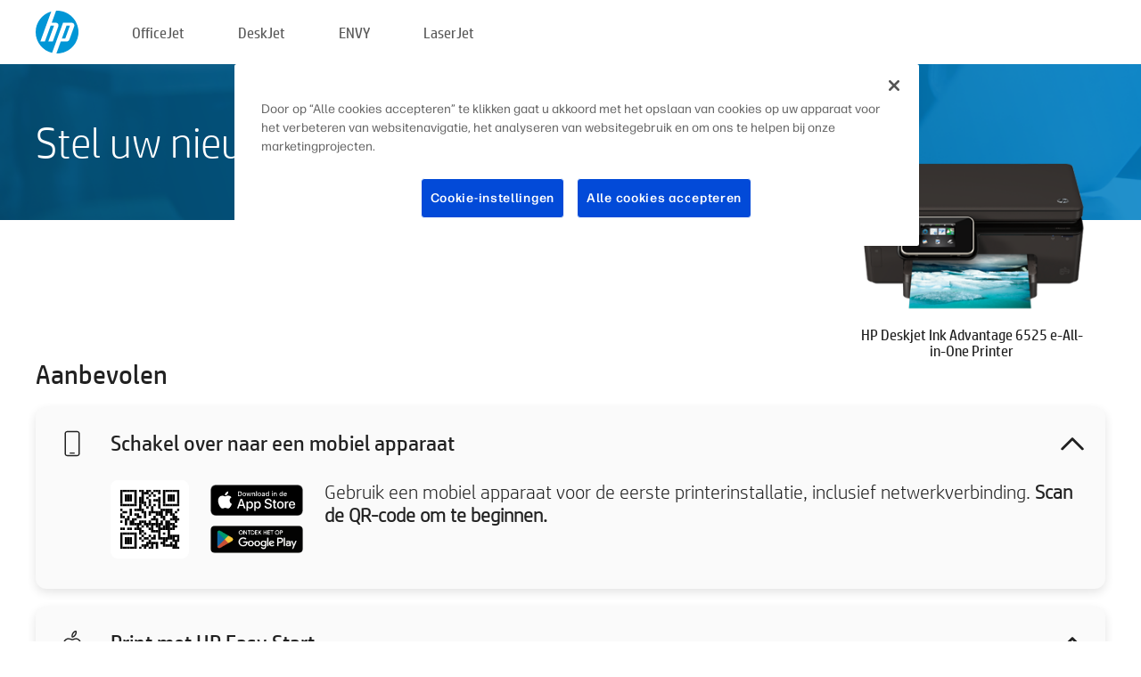

--- FILE ---
content_type: text/html;charset=UTF-8
request_url: https://123.hp.com/nl/nl/devices/DJ6525IA;jsessionid=B7D067B1A27C9AC2A74FC23B49D0A960;jsessionid=991136D2A3FB9874DC426405EAB28ED7;jsessionid=26A0958EBC38E1513A59EE09F1F29A43;jsessionid=E5CAC79728F3E09299BB6C361DA6DDD8;jsessionid=4D5BB1F7E4421C6896840530BFD742B3;jsessionid=A58225082D64A6A4E33079DE2E742EB7;jsessionid=8EB39815F598B527A55724E9F16CEBF8;jsessionid=4FEC70BCC3298E2EE4AAEA4FDC9A0F13;jsessionid=6B7DBF4A77F604546C26B1E89AC00137;jsessionid=3C8B183F3EBBC644163C42B0905B797E;jsessionid=D3E85CA5D7611A1152E608E063CA82CE;jsessionid=66B35E40540E8375D5A67AD6F141C08D;jsessionid=70754958C4321A452E9F24572FA3FC88;jsessionid=1F0C2E2711879049E9EC27C68149EAE7;jsessionid=2EC6FEC3C4B64238391F891B333A8E88;jsessionid=5C4BC706FBB2656C4100E387AD8D7107;jsessionid=E4DDFEF9EEC5960C355CC04BB151A3AB;jsessionid=61DCD9DBAB305D579B20819DD94647EB
body_size: 8640
content:
<!doctype html>
<html
  country="NL" lang="nl" dir="ltr"
>
  <head>
    
    <meta content="IE=edge" http-equiv="X-UA-Compatible" />
    <meta content="hpi" name="company_code" />
    <meta content="IPG" name="bu" />
    <meta content="text/html; charset=UTF-8" http-equiv="Content-Type" />
    <!-- <meta content="Welcome to the simplest way to setup your printer from a computer or mobile device. Easily download software, connect to a network, and print across devices." name="description" /> -->
    <meta name="description" content="Welkom op de officiële website van HP®. Hier kunt u uw printer installeren.  Download de software zodat u aan de slag kunt gaan met uw nieuwe printer.  U kunt de printer aansluiten op een netwerk en via devices printen." />
    <meta content="hpexpnontridion" name="hp_design_version" />
    <meta
      content="hp drivers, hp driver, hp downloads, hp download drivers, hp printer drivers, hp printers drivers, hp scanner drivers, hp printer driver, hp print drivers, hp printer drivers download"
      name="keywords"
    />
    <meta content="support.drivers" name="lifecycle" />
    <meta content="Solutions" name="page_content" />
    <meta content="follow, index" name="robots" />
    <meta content="Segment Neutral" name="segment" />
    <meta name="target_country" content="nl" />
    <meta content=" R11849 " name="web_section_id" />
    <meta content="True" name="HandheldFriendly" />
    <meta content="width=device-width, initial-scale=1.0" name="viewport" />

    <!-- CSS  -->
    <link media="screen" rel="stylesheet" href="/resources/assets/css/page/123fontstyles.css" />
    <link media="screen" rel="stylesheet" href="/resources/assets/dist/application.min.css" />
    <link rel="stylesheet" href="/resources/assets/css/vendor/jquery.typeahead.min.css" type="text/css" />

    <!--  JavaScript -->
    <script src="/resources/assets/js/vendor/jquery/jquery-3.7.1.min.js"></script>

    <script defer="defer" src="/resources/assets/js/vendor/jquery/can.jquery.min.js" type="text/javascript"></script>

    <script async src="//www.hp.com/cma/ng/lib/exceptions/privacy-banner.js"></script>
    <script defer="defer" src="/resources/assets/js/page/tooltipster.main.min.js" type="text/javascript"></script>
    <script
      defer="defer"
      src="/resources/assets/js/page/tooltipster.bundle.min.js"
      type="text/javascript"
    ></script>
    <script defer="defer" src="https://www8.hp.com/caas/header-footer/nl/nl/default/latest.r?contentType=js&amp;hide_country_selector=true" type="text/javascript"></script>
    <script defer="defer" src="/resources/assets/js/vendor/base.min.js" type="text/javascript"></script>
    <script defer="defer" src="/resources/assets/dist/application.min.js" type="text/javascript"></script>

    <script type="text/javascript">
      //UDL Analytics - GTM tag
      (function (w, d, s, l, i) {
        w[l] = w[l] || [];
        w[l].push({
          "gtm.start": new Date().getTime(),
          event: "gtm.js",
        });
        var f = d.getElementsByTagName(s)[0],
          j = d.createElement(s),
          dl = l != "dataLayer" ? "&amp;l=" + l : "";
        j.async = true;
        j.src = "https://www.googletagmanager.com/gtm.js?id=" + i + dl;
        f.parentNode.insertBefore(j, f);
      })(window, document, "script", "dataLayer", "GTM-MZXB4R4");
    </script>
  
    <title>123.hp.com - HP Deskjet Ink Advantage 6525 e-All-in-One Printer HP Smart</title>
    <link rel="stylesheet" href="/resources/assets/css/page/flex-design.css" type="text/css" />
    <link rel="stylesheet" href="/resources/assets/css/page/desktop-hp+-windows.css" type="text/css" />
    <link rel="stylesheet" href="/resources/assets/css/page/swls-delay.css" type="text/css" />
    <link rel="stylesheet" href="/resources/assets/css/page/desktop-unified.css" type="text/css" />
    <script defer="defer" src="/resources/assets/js/page/common.js" type="text/javascript"></script>
    <script defer="defer" src="/resources/assets/js/page/flex-design.js" type="text/javascript"></script>
    <script
      defer="defer"
      src="/resources/assets/js/page/desktop-offline-driver.js"
      type="text/javascript"
    ></script>
    <script defer="defer" src="/resources/assets/js/page/desktop-hp+-windows.js" type="text/javascript"></script>
    <script defer="defer" src="/resources/assets/js/page/desktop-unified.js" type="text/javascript"></script>
    <script src="https://cdn.optimizely.com/js/11773710518.js"></script>
    <script type="text/javascript">
      /*<![CDATA[*/
      var printerTroubleshootUrl = "https:\/\/support.hp.com\/printer-setup";
      var printerVideoUrl = "https:\/\/support.hp.com";
      var airPrintSupportUrl = "https:\/\/support.hp.com\/document\/ish_1946968-1947068-16";
      var macVersionSupportUrl = "https:\/\/support.apple.com\/109033";
      var appStoreUrl = "macappstore:\/\/apps.apple.com\/us\/app\/hp-smart\/id1474276998?mt=12";
      var osType = "os x";
      var printerSetupUrl = "https:\/\/support.hp.com\/nl-nl\/printer-setup";
      var deviceId = "DJ6525IA";
      var deviceName = "HP Deskjet Ink Advantage 6525 e-All-in-One Printer";
      var goToHpUrl = "https:\/\/h20180.www2.hp.com\/apps\/Nav?h_product=known\u0026h_client=S-A-10020-1\u0026h_lang=nl\u0026h_cc=nl\u0026h_pagetype=s-002";
      var localePath = "\/nl\/nl";
      /*]]>*/
    </script>
    <script type="text/javascript">
      var pageName = "desktop-unified";
      if (deviceId !== "") {
        pageName = pageName + "_" + deviceId.toLowerCase();
      }

      dataLayer.push({
        event: "e_pageView",
        pageNameL5: pageName,
      });
    </script>
  </head>
  <body>
    <div
      class="header-123"
      id="header-123"
    >
      <div class="header-container">
        <div class="hp-logo">
          <a
            href="/nl/nl/"
            title="123.hp.com - Printer installeren via de officiële website van HP®"
          >
            <img alt="123.hp.com - Printer installeren via de officiële website van HP®" src="/resources/assets/img/hp-logo.svg" />
          </a>
        </div>
        <ul class="header-menu">
          <li>
            <a href="/nl/nl/printers/officejet"
              >OfficeJet</a
            >
          </li>
          <li>
            <a href="/nl/nl/printers/deskjet"
              >DeskJet</a
            >
          </li>
          <li>
            <a href="/nl/nl/printers/envy">ENVY</a>
          </li>
          <li>
            <a href="/nl/nl/printers/laserjet"
              >LaserJet</a
            >
          </li>
        </ul>
      </div>
    </div>
    <div>
      <input id="supportUrl" value="https://h20180.www2.hp.com/apps/Nav?h_product=5169044&amp;h_client=S-A-10020-1&amp;h_lang=nl&amp;h_cc=nl&amp;h_pagetype=s-002" type="hidden" />
      <input id="languageDirection" value="ltr" type="hidden" />
      <input id="lang" value="nl" type="hidden" />
      <input id="hpContact" value="" type="hidden" />
    </div>
    <div id="one23-overlay"></div>
    <main class="vertical">
      <div class="horizontal centered standard-bg">
        <div class="main-content horizontal grow space-between">
          <div class="page-header vertical centered">
            <div>Stel uw nieuwe HP printer in</div>
          </div>
          
        </div>
      </div>
      <div class="hpplus-bg-white horizontal centered">
        <div class="main-content vertical">
          <div class="vertical side-images">
            <div class="printer-container">
              
              <img
                alt="printer"
                class="printer-image"
                src="/resources/printer_images/DJ6525IA/290x245.png"
              />
              <div class="printer-title">HP Deskjet Ink Advantage 6525 e-All-in-One Printer</div>
            </div>
          </div>
          <div class="vertical ie-wrap-fix">
            <div class="install-list">
              <div class="list-header">Aanbevolen</div>
              
              
              <div class="list-item vertical" id="mobile-card">
                <div class="list-header arrow-header open">
                  <div class="list-header-left">
                    <div class="list-header-icon img-container icon-thin">
                      <img src="/resources/assets/img/mobile.svg" />
                    </div>
                    <div>Schakel over naar een mobiel apparaat</div>
                  </div>
                  <div class="list-header-right">
                    <img src="/resources/assets/img/chevron_down_black.svg" />
                  </div>
                </div>
                <div class="list-content horizontal open">
                  <div class="horizontal">
                    <div class="bordered-qr-code img-container">
                      <img src="/resources/assets/img/123_qr_code.svg" />
                    </div>
                    <div class="vertical appstore-images space-around" id="app-store-images">
                      <img alt="Mac" id="macBadge" src="/resources/assets/img/app_store/ios/nl.svg" />
                      <img alt="Android" id="androidBadge" src="/resources/assets/img/app_store/android/nl.png" />
                    </div>
                  </div>
                  <div class="vertical ie-wrap-fix">
                    <div class="text-main">Gebruik een mobiel apparaat voor de eerste printerinstallatie, inclusief netwerkverbinding. <b>Scan de QR-code om te beginnen.</b></div>
                  </div>
                </div>
              </div>
              <div class="list-item vertical" id="easystart-card">
                <div class="list-header arrow-header open">
                  <div class="list-header-left">
                    <div class="list-header-icon img-container icon-thin">
                      <img src="/resources/assets/img/apple.svg" />
                    </div>
                    <div>Print met HP Easy Start</div>
                  </div>
                  <div class="list-header-right">
                    <img src="/resources/assets/img/chevron_down_black.svg" />
                  </div>
                </div>
                <div class="list-content vertical open">
                  <div>
                    <button
                      class="btn btn-blue"
                      id="easystart-download"
                    >Installeer HP Easy Start</button>
                  </div>
                  <div class="text-main">Met HP Easy Start verbindt u de printer met een apparaat, installeert u printerdrivers en stelt u scanfuncties in (indien van toepassing).</div>
                </div>
              </div>
              
            </div>
            <div class="support-list">
              <div class="support-item troubleshoot">
                <div class="support-header horizontal support-header-printer">
                  <div class="support-header-icon">
                    <img src="/resources/assets/img/support_icon_printer.svg" />
                  </div>
                  <div class="support-note">Hulp nodig bij het oplossen van problemen tijdens de printerinstallatie?<br> <a id="printer-troubleshoot-url">Installatieproblemen oplossen</a></div>
                </div>
              </div>
              <div class="support-item video">
                <div class="support-header horizontal support-header-printer">
                  <div class="support-header-icon">
                    <img src="/resources/assets/img/support_icon_video.svg" />
                  </div>
                  <div class="support-note">Vind aanvullende installatie-informatie en -video's<br> <a id="printer-setup-url">Ga naar HP ondersteuning</a></div>
                </div>
              </div>
            </div>
          </div>
          <div id="country-selector-container">
      <div
        id="country-selector"
      >
        <i
          id="tooltip-image"
          class="sprite-sheet-flags sprite-flag sprite-flag-nl"
        ></i>
        <a class="tooltip country-tooltip" id="tooltip-text">Nederland</a>
        <div class="down-tooltip" id="country-selector-tooltip" style="left: 0px; bottom: 35px; display: none">
          <div id="supported-countries">
      <div>
        <div>
          <div class="country-selector-header">Selecteer uw locatie/taal</div>
          <table class="country-selector-table">
            <!-- Row 1 -->
            <tr>
              <td id="country-item">
      <div>
        <i
          class="sprite-sheet-flags sprite-flag sprite-flag-au"
        ></i>
        <a
          href="/au/en/devices/DJ6525IA;jsessionid=B7D067B1A27C9AC2A74FC23B49D0A960;jsessionid=991136D2A3FB9874DC426405EAB28ED7;jsessionid=26A0958EBC38E1513A59EE09F1F29A43;jsessionid=E5CAC79728F3E09299BB6C361DA6DDD8;jsessionid=4D5BB1F7E4421C6896840530BFD742B3;jsessionid=A58225082D64A6A4E33079DE2E742EB7;jsessionid=8EB39815F598B527A55724E9F16CEBF8;jsessionid=4FEC70BCC3298E2EE4AAEA4FDC9A0F13;jsessionid=6B7DBF4A77F604546C26B1E89AC00137;jsessionid=3C8B183F3EBBC644163C42B0905B797E;jsessionid=D3E85CA5D7611A1152E608E063CA82CE;jsessionid=66B35E40540E8375D5A67AD6F141C08D;jsessionid=70754958C4321A452E9F24572FA3FC88;jsessionid=1F0C2E2711879049E9EC27C68149EAE7;jsessionid=2EC6FEC3C4B64238391F891B333A8E88;jsessionid=5C4BC706FBB2656C4100E387AD8D7107;jsessionid=E4DDFEF9EEC5960C355CC04BB151A3AB;jsessionid=61DCD9DBAB305D579B20819DD94647EB"
          id="au_en"
        >Australia</a>
      </div>
    </td>
              <td id="country-item">
      <div>
        <i
          class="sprite-sheet-flags sprite-flag sprite-flag-in"
        ></i>
        <a
          href="/in/en/devices/DJ6525IA;jsessionid=B7D067B1A27C9AC2A74FC23B49D0A960;jsessionid=991136D2A3FB9874DC426405EAB28ED7;jsessionid=26A0958EBC38E1513A59EE09F1F29A43;jsessionid=E5CAC79728F3E09299BB6C361DA6DDD8;jsessionid=4D5BB1F7E4421C6896840530BFD742B3;jsessionid=A58225082D64A6A4E33079DE2E742EB7;jsessionid=8EB39815F598B527A55724E9F16CEBF8;jsessionid=4FEC70BCC3298E2EE4AAEA4FDC9A0F13;jsessionid=6B7DBF4A77F604546C26B1E89AC00137;jsessionid=3C8B183F3EBBC644163C42B0905B797E;jsessionid=D3E85CA5D7611A1152E608E063CA82CE;jsessionid=66B35E40540E8375D5A67AD6F141C08D;jsessionid=70754958C4321A452E9F24572FA3FC88;jsessionid=1F0C2E2711879049E9EC27C68149EAE7;jsessionid=2EC6FEC3C4B64238391F891B333A8E88;jsessionid=5C4BC706FBB2656C4100E387AD8D7107;jsessionid=E4DDFEF9EEC5960C355CC04BB151A3AB;jsessionid=61DCD9DBAB305D579B20819DD94647EB"
          id="in_en"
        >India</a>
      </div>
    </td>
              <td id="country-item">
      <div>
        <i
          class="sprite-sheet-flags sprite-flag sprite-flag-pl"
        ></i>
        <a
          href="/pl/pl/devices/DJ6525IA;jsessionid=B7D067B1A27C9AC2A74FC23B49D0A960;jsessionid=991136D2A3FB9874DC426405EAB28ED7;jsessionid=26A0958EBC38E1513A59EE09F1F29A43;jsessionid=E5CAC79728F3E09299BB6C361DA6DDD8;jsessionid=4D5BB1F7E4421C6896840530BFD742B3;jsessionid=A58225082D64A6A4E33079DE2E742EB7;jsessionid=8EB39815F598B527A55724E9F16CEBF8;jsessionid=4FEC70BCC3298E2EE4AAEA4FDC9A0F13;jsessionid=6B7DBF4A77F604546C26B1E89AC00137;jsessionid=3C8B183F3EBBC644163C42B0905B797E;jsessionid=D3E85CA5D7611A1152E608E063CA82CE;jsessionid=66B35E40540E8375D5A67AD6F141C08D;jsessionid=70754958C4321A452E9F24572FA3FC88;jsessionid=1F0C2E2711879049E9EC27C68149EAE7;jsessionid=2EC6FEC3C4B64238391F891B333A8E88;jsessionid=5C4BC706FBB2656C4100E387AD8D7107;jsessionid=E4DDFEF9EEC5960C355CC04BB151A3AB;jsessionid=61DCD9DBAB305D579B20819DD94647EB"
          id="pl_pl"
        >Polska</a>
      </div>
    </td>
              <td id="country-item">
      <div>
        <i
          class="sprite-sheet-flags sprite-flag sprite-flag-us"
        ></i>
        <a
          href="/us/en/devices/DJ6525IA;jsessionid=B7D067B1A27C9AC2A74FC23B49D0A960;jsessionid=991136D2A3FB9874DC426405EAB28ED7;jsessionid=26A0958EBC38E1513A59EE09F1F29A43;jsessionid=E5CAC79728F3E09299BB6C361DA6DDD8;jsessionid=4D5BB1F7E4421C6896840530BFD742B3;jsessionid=A58225082D64A6A4E33079DE2E742EB7;jsessionid=8EB39815F598B527A55724E9F16CEBF8;jsessionid=4FEC70BCC3298E2EE4AAEA4FDC9A0F13;jsessionid=6B7DBF4A77F604546C26B1E89AC00137;jsessionid=3C8B183F3EBBC644163C42B0905B797E;jsessionid=D3E85CA5D7611A1152E608E063CA82CE;jsessionid=66B35E40540E8375D5A67AD6F141C08D;jsessionid=70754958C4321A452E9F24572FA3FC88;jsessionid=1F0C2E2711879049E9EC27C68149EAE7;jsessionid=2EC6FEC3C4B64238391F891B333A8E88;jsessionid=5C4BC706FBB2656C4100E387AD8D7107;jsessionid=E4DDFEF9EEC5960C355CC04BB151A3AB;jsessionid=61DCD9DBAB305D579B20819DD94647EB"
          id="us_en"
        >United States</a>
      </div>
    </td>
            </tr>

            <!-- Row 2 -->
            <tr>
              <td id="country-item">
      <div>
        <i
          class="sprite-sheet-flags sprite-flag sprite-flag-at"
        ></i>
        <a
          href="/at/de/devices/DJ6525IA;jsessionid=B7D067B1A27C9AC2A74FC23B49D0A960;jsessionid=991136D2A3FB9874DC426405EAB28ED7;jsessionid=26A0958EBC38E1513A59EE09F1F29A43;jsessionid=E5CAC79728F3E09299BB6C361DA6DDD8;jsessionid=4D5BB1F7E4421C6896840530BFD742B3;jsessionid=A58225082D64A6A4E33079DE2E742EB7;jsessionid=8EB39815F598B527A55724E9F16CEBF8;jsessionid=4FEC70BCC3298E2EE4AAEA4FDC9A0F13;jsessionid=6B7DBF4A77F604546C26B1E89AC00137;jsessionid=3C8B183F3EBBC644163C42B0905B797E;jsessionid=D3E85CA5D7611A1152E608E063CA82CE;jsessionid=66B35E40540E8375D5A67AD6F141C08D;jsessionid=70754958C4321A452E9F24572FA3FC88;jsessionid=1F0C2E2711879049E9EC27C68149EAE7;jsessionid=2EC6FEC3C4B64238391F891B333A8E88;jsessionid=5C4BC706FBB2656C4100E387AD8D7107;jsessionid=E4DDFEF9EEC5960C355CC04BB151A3AB;jsessionid=61DCD9DBAB305D579B20819DD94647EB"
          id="at_de"
        >Austria</a>
      </div>
    </td>
              <td id="country-item">
      <div>
        <i
          class="sprite-sheet-flags sprite-flag sprite-flag-ie"
        ></i>
        <a
          href="/ie/en/devices/DJ6525IA;jsessionid=B7D067B1A27C9AC2A74FC23B49D0A960;jsessionid=991136D2A3FB9874DC426405EAB28ED7;jsessionid=26A0958EBC38E1513A59EE09F1F29A43;jsessionid=E5CAC79728F3E09299BB6C361DA6DDD8;jsessionid=4D5BB1F7E4421C6896840530BFD742B3;jsessionid=A58225082D64A6A4E33079DE2E742EB7;jsessionid=8EB39815F598B527A55724E9F16CEBF8;jsessionid=4FEC70BCC3298E2EE4AAEA4FDC9A0F13;jsessionid=6B7DBF4A77F604546C26B1E89AC00137;jsessionid=3C8B183F3EBBC644163C42B0905B797E;jsessionid=D3E85CA5D7611A1152E608E063CA82CE;jsessionid=66B35E40540E8375D5A67AD6F141C08D;jsessionid=70754958C4321A452E9F24572FA3FC88;jsessionid=1F0C2E2711879049E9EC27C68149EAE7;jsessionid=2EC6FEC3C4B64238391F891B333A8E88;jsessionid=5C4BC706FBB2656C4100E387AD8D7107;jsessionid=E4DDFEF9EEC5960C355CC04BB151A3AB;jsessionid=61DCD9DBAB305D579B20819DD94647EB"
          id="ie_en"
        >Ireland</a>
      </div>
    </td>
              <td id="country-item">
      <div>
        <i
          class="sprite-sheet-flags sprite-flag sprite-flag-pt"
        ></i>
        <a
          href="/pt/pt/devices/DJ6525IA;jsessionid=B7D067B1A27C9AC2A74FC23B49D0A960;jsessionid=991136D2A3FB9874DC426405EAB28ED7;jsessionid=26A0958EBC38E1513A59EE09F1F29A43;jsessionid=E5CAC79728F3E09299BB6C361DA6DDD8;jsessionid=4D5BB1F7E4421C6896840530BFD742B3;jsessionid=A58225082D64A6A4E33079DE2E742EB7;jsessionid=8EB39815F598B527A55724E9F16CEBF8;jsessionid=4FEC70BCC3298E2EE4AAEA4FDC9A0F13;jsessionid=6B7DBF4A77F604546C26B1E89AC00137;jsessionid=3C8B183F3EBBC644163C42B0905B797E;jsessionid=D3E85CA5D7611A1152E608E063CA82CE;jsessionid=66B35E40540E8375D5A67AD6F141C08D;jsessionid=70754958C4321A452E9F24572FA3FC88;jsessionid=1F0C2E2711879049E9EC27C68149EAE7;jsessionid=2EC6FEC3C4B64238391F891B333A8E88;jsessionid=5C4BC706FBB2656C4100E387AD8D7107;jsessionid=E4DDFEF9EEC5960C355CC04BB151A3AB;jsessionid=61DCD9DBAB305D579B20819DD94647EB"
          id="pt_pt"
        >Portugal</a>
      </div>
    </td>
              <td id="country-item">
      <div>
        <i
          class="sprite-sheet-flags sprite-flag sprite-flag-bg"
        ></i>
        <a
          href="/bg/bg/devices/DJ6525IA;jsessionid=B7D067B1A27C9AC2A74FC23B49D0A960;jsessionid=991136D2A3FB9874DC426405EAB28ED7;jsessionid=26A0958EBC38E1513A59EE09F1F29A43;jsessionid=E5CAC79728F3E09299BB6C361DA6DDD8;jsessionid=4D5BB1F7E4421C6896840530BFD742B3;jsessionid=A58225082D64A6A4E33079DE2E742EB7;jsessionid=8EB39815F598B527A55724E9F16CEBF8;jsessionid=4FEC70BCC3298E2EE4AAEA4FDC9A0F13;jsessionid=6B7DBF4A77F604546C26B1E89AC00137;jsessionid=3C8B183F3EBBC644163C42B0905B797E;jsessionid=D3E85CA5D7611A1152E608E063CA82CE;jsessionid=66B35E40540E8375D5A67AD6F141C08D;jsessionid=70754958C4321A452E9F24572FA3FC88;jsessionid=1F0C2E2711879049E9EC27C68149EAE7;jsessionid=2EC6FEC3C4B64238391F891B333A8E88;jsessionid=5C4BC706FBB2656C4100E387AD8D7107;jsessionid=E4DDFEF9EEC5960C355CC04BB151A3AB;jsessionid=61DCD9DBAB305D579B20819DD94647EB"
          id="bg_bg"
        >България</a>
      </div>
    </td>
            </tr>

            <!-- Row 3 -->
            <tr>
              <td id="country-item">
      <div>
        <i
          class="sprite-sheet-flags sprite-flag sprite-flag-be"
        ></i>
        <a
          href="/be/nl/devices/DJ6525IA;jsessionid=B7D067B1A27C9AC2A74FC23B49D0A960;jsessionid=991136D2A3FB9874DC426405EAB28ED7;jsessionid=26A0958EBC38E1513A59EE09F1F29A43;jsessionid=E5CAC79728F3E09299BB6C361DA6DDD8;jsessionid=4D5BB1F7E4421C6896840530BFD742B3;jsessionid=A58225082D64A6A4E33079DE2E742EB7;jsessionid=8EB39815F598B527A55724E9F16CEBF8;jsessionid=4FEC70BCC3298E2EE4AAEA4FDC9A0F13;jsessionid=6B7DBF4A77F604546C26B1E89AC00137;jsessionid=3C8B183F3EBBC644163C42B0905B797E;jsessionid=D3E85CA5D7611A1152E608E063CA82CE;jsessionid=66B35E40540E8375D5A67AD6F141C08D;jsessionid=70754958C4321A452E9F24572FA3FC88;jsessionid=1F0C2E2711879049E9EC27C68149EAE7;jsessionid=2EC6FEC3C4B64238391F891B333A8E88;jsessionid=5C4BC706FBB2656C4100E387AD8D7107;jsessionid=E4DDFEF9EEC5960C355CC04BB151A3AB;jsessionid=61DCD9DBAB305D579B20819DD94647EB"
          id="be_nl"
        >België</a>
      </div>
    </td>
              <td id="country-item">
      <div>
        <i
          class="sprite-sheet-flags sprite-flag sprite-flag-it"
        ></i>
        <a
          href="/it/it/devices/DJ6525IA;jsessionid=B7D067B1A27C9AC2A74FC23B49D0A960;jsessionid=991136D2A3FB9874DC426405EAB28ED7;jsessionid=26A0958EBC38E1513A59EE09F1F29A43;jsessionid=E5CAC79728F3E09299BB6C361DA6DDD8;jsessionid=4D5BB1F7E4421C6896840530BFD742B3;jsessionid=A58225082D64A6A4E33079DE2E742EB7;jsessionid=8EB39815F598B527A55724E9F16CEBF8;jsessionid=4FEC70BCC3298E2EE4AAEA4FDC9A0F13;jsessionid=6B7DBF4A77F604546C26B1E89AC00137;jsessionid=3C8B183F3EBBC644163C42B0905B797E;jsessionid=D3E85CA5D7611A1152E608E063CA82CE;jsessionid=66B35E40540E8375D5A67AD6F141C08D;jsessionid=70754958C4321A452E9F24572FA3FC88;jsessionid=1F0C2E2711879049E9EC27C68149EAE7;jsessionid=2EC6FEC3C4B64238391F891B333A8E88;jsessionid=5C4BC706FBB2656C4100E387AD8D7107;jsessionid=E4DDFEF9EEC5960C355CC04BB151A3AB;jsessionid=61DCD9DBAB305D579B20819DD94647EB"
          id="it_it"
        >Italia</a>
      </div>
    </td>
              <td id="country-item">
      <div>
        <i
          class="sprite-sheet-flags sprite-flag sprite-flag-pr"
        ></i>
        <a
          href="/pr/en/devices/DJ6525IA;jsessionid=B7D067B1A27C9AC2A74FC23B49D0A960;jsessionid=991136D2A3FB9874DC426405EAB28ED7;jsessionid=26A0958EBC38E1513A59EE09F1F29A43;jsessionid=E5CAC79728F3E09299BB6C361DA6DDD8;jsessionid=4D5BB1F7E4421C6896840530BFD742B3;jsessionid=A58225082D64A6A4E33079DE2E742EB7;jsessionid=8EB39815F598B527A55724E9F16CEBF8;jsessionid=4FEC70BCC3298E2EE4AAEA4FDC9A0F13;jsessionid=6B7DBF4A77F604546C26B1E89AC00137;jsessionid=3C8B183F3EBBC644163C42B0905B797E;jsessionid=D3E85CA5D7611A1152E608E063CA82CE;jsessionid=66B35E40540E8375D5A67AD6F141C08D;jsessionid=70754958C4321A452E9F24572FA3FC88;jsessionid=1F0C2E2711879049E9EC27C68149EAE7;jsessionid=2EC6FEC3C4B64238391F891B333A8E88;jsessionid=5C4BC706FBB2656C4100E387AD8D7107;jsessionid=E4DDFEF9EEC5960C355CC04BB151A3AB;jsessionid=61DCD9DBAB305D579B20819DD94647EB"
          id="pr_en"
        >Puerto Rico</a>
      </div>
    </td>
              <td id="country-item">
      <div>
        <i
          class="sprite-sheet-flags sprite-flag sprite-flag-gr"
        ></i>
        <a
          href="/gr/el/devices/DJ6525IA;jsessionid=B7D067B1A27C9AC2A74FC23B49D0A960;jsessionid=991136D2A3FB9874DC426405EAB28ED7;jsessionid=26A0958EBC38E1513A59EE09F1F29A43;jsessionid=E5CAC79728F3E09299BB6C361DA6DDD8;jsessionid=4D5BB1F7E4421C6896840530BFD742B3;jsessionid=A58225082D64A6A4E33079DE2E742EB7;jsessionid=8EB39815F598B527A55724E9F16CEBF8;jsessionid=4FEC70BCC3298E2EE4AAEA4FDC9A0F13;jsessionid=6B7DBF4A77F604546C26B1E89AC00137;jsessionid=3C8B183F3EBBC644163C42B0905B797E;jsessionid=D3E85CA5D7611A1152E608E063CA82CE;jsessionid=66B35E40540E8375D5A67AD6F141C08D;jsessionid=70754958C4321A452E9F24572FA3FC88;jsessionid=1F0C2E2711879049E9EC27C68149EAE7;jsessionid=2EC6FEC3C4B64238391F891B333A8E88;jsessionid=5C4BC706FBB2656C4100E387AD8D7107;jsessionid=E4DDFEF9EEC5960C355CC04BB151A3AB;jsessionid=61DCD9DBAB305D579B20819DD94647EB"
          id="gr_el"
        >Ελλάδα</a>
      </div>
    </td>
            </tr>

            <!-- Row 4 -->
            <tr>
              <td id="country-item">
      <div>
        <i
          class="sprite-sheet-flags sprite-flag sprite-flag-be"
        ></i>
        <a
          href="/be/fr/devices/DJ6525IA;jsessionid=B7D067B1A27C9AC2A74FC23B49D0A960;jsessionid=991136D2A3FB9874DC426405EAB28ED7;jsessionid=26A0958EBC38E1513A59EE09F1F29A43;jsessionid=E5CAC79728F3E09299BB6C361DA6DDD8;jsessionid=4D5BB1F7E4421C6896840530BFD742B3;jsessionid=A58225082D64A6A4E33079DE2E742EB7;jsessionid=8EB39815F598B527A55724E9F16CEBF8;jsessionid=4FEC70BCC3298E2EE4AAEA4FDC9A0F13;jsessionid=6B7DBF4A77F604546C26B1E89AC00137;jsessionid=3C8B183F3EBBC644163C42B0905B797E;jsessionid=D3E85CA5D7611A1152E608E063CA82CE;jsessionid=66B35E40540E8375D5A67AD6F141C08D;jsessionid=70754958C4321A452E9F24572FA3FC88;jsessionid=1F0C2E2711879049E9EC27C68149EAE7;jsessionid=2EC6FEC3C4B64238391F891B333A8E88;jsessionid=5C4BC706FBB2656C4100E387AD8D7107;jsessionid=E4DDFEF9EEC5960C355CC04BB151A3AB;jsessionid=61DCD9DBAB305D579B20819DD94647EB"
          id="be_fr"
        >Belgique</a>
      </div>
    </td>
              <td id="country-item">
      <div>
        <i
          class="sprite-sheet-flags sprite-flag sprite-flag-lv"
        ></i>
        <a
          href="/lv/lv/devices/DJ6525IA;jsessionid=B7D067B1A27C9AC2A74FC23B49D0A960;jsessionid=991136D2A3FB9874DC426405EAB28ED7;jsessionid=26A0958EBC38E1513A59EE09F1F29A43;jsessionid=E5CAC79728F3E09299BB6C361DA6DDD8;jsessionid=4D5BB1F7E4421C6896840530BFD742B3;jsessionid=A58225082D64A6A4E33079DE2E742EB7;jsessionid=8EB39815F598B527A55724E9F16CEBF8;jsessionid=4FEC70BCC3298E2EE4AAEA4FDC9A0F13;jsessionid=6B7DBF4A77F604546C26B1E89AC00137;jsessionid=3C8B183F3EBBC644163C42B0905B797E;jsessionid=D3E85CA5D7611A1152E608E063CA82CE;jsessionid=66B35E40540E8375D5A67AD6F141C08D;jsessionid=70754958C4321A452E9F24572FA3FC88;jsessionid=1F0C2E2711879049E9EC27C68149EAE7;jsessionid=2EC6FEC3C4B64238391F891B333A8E88;jsessionid=5C4BC706FBB2656C4100E387AD8D7107;jsessionid=E4DDFEF9EEC5960C355CC04BB151A3AB;jsessionid=61DCD9DBAB305D579B20819DD94647EB"
          id="lv_lv"
        >Latvija</a>
      </div>
    </td>
              <td id="country-item">
      <div>
        <i
          class="sprite-sheet-flags sprite-flag sprite-flag-ro"
        ></i>
        <a
          href="/ro/ro/devices/DJ6525IA;jsessionid=B7D067B1A27C9AC2A74FC23B49D0A960;jsessionid=991136D2A3FB9874DC426405EAB28ED7;jsessionid=26A0958EBC38E1513A59EE09F1F29A43;jsessionid=E5CAC79728F3E09299BB6C361DA6DDD8;jsessionid=4D5BB1F7E4421C6896840530BFD742B3;jsessionid=A58225082D64A6A4E33079DE2E742EB7;jsessionid=8EB39815F598B527A55724E9F16CEBF8;jsessionid=4FEC70BCC3298E2EE4AAEA4FDC9A0F13;jsessionid=6B7DBF4A77F604546C26B1E89AC00137;jsessionid=3C8B183F3EBBC644163C42B0905B797E;jsessionid=D3E85CA5D7611A1152E608E063CA82CE;jsessionid=66B35E40540E8375D5A67AD6F141C08D;jsessionid=70754958C4321A452E9F24572FA3FC88;jsessionid=1F0C2E2711879049E9EC27C68149EAE7;jsessionid=2EC6FEC3C4B64238391F891B333A8E88;jsessionid=5C4BC706FBB2656C4100E387AD8D7107;jsessionid=E4DDFEF9EEC5960C355CC04BB151A3AB;jsessionid=61DCD9DBAB305D579B20819DD94647EB"
          id="ro_ro"
        >România</a>
      </div>
    </td>
              <td id="country-item">
      <div>
        <i
          class="sprite-sheet-flags sprite-flag sprite-flag-cy"
        ></i>
        <a
          href="/cy/el/devices/DJ6525IA;jsessionid=B7D067B1A27C9AC2A74FC23B49D0A960;jsessionid=991136D2A3FB9874DC426405EAB28ED7;jsessionid=26A0958EBC38E1513A59EE09F1F29A43;jsessionid=E5CAC79728F3E09299BB6C361DA6DDD8;jsessionid=4D5BB1F7E4421C6896840530BFD742B3;jsessionid=A58225082D64A6A4E33079DE2E742EB7;jsessionid=8EB39815F598B527A55724E9F16CEBF8;jsessionid=4FEC70BCC3298E2EE4AAEA4FDC9A0F13;jsessionid=6B7DBF4A77F604546C26B1E89AC00137;jsessionid=3C8B183F3EBBC644163C42B0905B797E;jsessionid=D3E85CA5D7611A1152E608E063CA82CE;jsessionid=66B35E40540E8375D5A67AD6F141C08D;jsessionid=70754958C4321A452E9F24572FA3FC88;jsessionid=1F0C2E2711879049E9EC27C68149EAE7;jsessionid=2EC6FEC3C4B64238391F891B333A8E88;jsessionid=5C4BC706FBB2656C4100E387AD8D7107;jsessionid=E4DDFEF9EEC5960C355CC04BB151A3AB;jsessionid=61DCD9DBAB305D579B20819DD94647EB"
          id="cy_el"
        >Κύπρος</a>
      </div>
    </td>
            </tr>

            <!-- Row 5 -->
            <tr>
              <td id="country-item">
      <div>
        <i
          class="sprite-sheet-flags sprite-flag sprite-flag-br"
        ></i>
        <a
          href="/br/pt/devices/DJ6525IA;jsessionid=B7D067B1A27C9AC2A74FC23B49D0A960;jsessionid=991136D2A3FB9874DC426405EAB28ED7;jsessionid=26A0958EBC38E1513A59EE09F1F29A43;jsessionid=E5CAC79728F3E09299BB6C361DA6DDD8;jsessionid=4D5BB1F7E4421C6896840530BFD742B3;jsessionid=A58225082D64A6A4E33079DE2E742EB7;jsessionid=8EB39815F598B527A55724E9F16CEBF8;jsessionid=4FEC70BCC3298E2EE4AAEA4FDC9A0F13;jsessionid=6B7DBF4A77F604546C26B1E89AC00137;jsessionid=3C8B183F3EBBC644163C42B0905B797E;jsessionid=D3E85CA5D7611A1152E608E063CA82CE;jsessionid=66B35E40540E8375D5A67AD6F141C08D;jsessionid=70754958C4321A452E9F24572FA3FC88;jsessionid=1F0C2E2711879049E9EC27C68149EAE7;jsessionid=2EC6FEC3C4B64238391F891B333A8E88;jsessionid=5C4BC706FBB2656C4100E387AD8D7107;jsessionid=E4DDFEF9EEC5960C355CC04BB151A3AB;jsessionid=61DCD9DBAB305D579B20819DD94647EB"
          id="br_pt"
        >Brasil</a>
      </div>
    </td>
              <td id="country-item">
      <div>
        <i
          class="sprite-sheet-flags sprite-flag sprite-flag-lt"
        ></i>
        <a
          href="/lt/lt/devices/DJ6525IA;jsessionid=B7D067B1A27C9AC2A74FC23B49D0A960;jsessionid=991136D2A3FB9874DC426405EAB28ED7;jsessionid=26A0958EBC38E1513A59EE09F1F29A43;jsessionid=E5CAC79728F3E09299BB6C361DA6DDD8;jsessionid=4D5BB1F7E4421C6896840530BFD742B3;jsessionid=A58225082D64A6A4E33079DE2E742EB7;jsessionid=8EB39815F598B527A55724E9F16CEBF8;jsessionid=4FEC70BCC3298E2EE4AAEA4FDC9A0F13;jsessionid=6B7DBF4A77F604546C26B1E89AC00137;jsessionid=3C8B183F3EBBC644163C42B0905B797E;jsessionid=D3E85CA5D7611A1152E608E063CA82CE;jsessionid=66B35E40540E8375D5A67AD6F141C08D;jsessionid=70754958C4321A452E9F24572FA3FC88;jsessionid=1F0C2E2711879049E9EC27C68149EAE7;jsessionid=2EC6FEC3C4B64238391F891B333A8E88;jsessionid=5C4BC706FBB2656C4100E387AD8D7107;jsessionid=E4DDFEF9EEC5960C355CC04BB151A3AB;jsessionid=61DCD9DBAB305D579B20819DD94647EB"
          id="lt_lt"
        >Lietuva</a>
      </div>
    </td>
              <td id="country-item">
      <div>
        <i
          class="sprite-sheet-flags sprite-flag sprite-flag-ch"
        ></i>
        <a
          href="/ch/de/devices/DJ6525IA;jsessionid=B7D067B1A27C9AC2A74FC23B49D0A960;jsessionid=991136D2A3FB9874DC426405EAB28ED7;jsessionid=26A0958EBC38E1513A59EE09F1F29A43;jsessionid=E5CAC79728F3E09299BB6C361DA6DDD8;jsessionid=4D5BB1F7E4421C6896840530BFD742B3;jsessionid=A58225082D64A6A4E33079DE2E742EB7;jsessionid=8EB39815F598B527A55724E9F16CEBF8;jsessionid=4FEC70BCC3298E2EE4AAEA4FDC9A0F13;jsessionid=6B7DBF4A77F604546C26B1E89AC00137;jsessionid=3C8B183F3EBBC644163C42B0905B797E;jsessionid=D3E85CA5D7611A1152E608E063CA82CE;jsessionid=66B35E40540E8375D5A67AD6F141C08D;jsessionid=70754958C4321A452E9F24572FA3FC88;jsessionid=1F0C2E2711879049E9EC27C68149EAE7;jsessionid=2EC6FEC3C4B64238391F891B333A8E88;jsessionid=5C4BC706FBB2656C4100E387AD8D7107;jsessionid=E4DDFEF9EEC5960C355CC04BB151A3AB;jsessionid=61DCD9DBAB305D579B20819DD94647EB"
          id="ch_de"
        >Schweiz</a>
      </div>
    </td>
              <td id="country-item">
      <div>
        <i
          class="sprite-sheet-flags sprite-flag sprite-flag-ru"
        ></i>
        <a
          href="/ru/ru/devices/DJ6525IA;jsessionid=B7D067B1A27C9AC2A74FC23B49D0A960;jsessionid=991136D2A3FB9874DC426405EAB28ED7;jsessionid=26A0958EBC38E1513A59EE09F1F29A43;jsessionid=E5CAC79728F3E09299BB6C361DA6DDD8;jsessionid=4D5BB1F7E4421C6896840530BFD742B3;jsessionid=A58225082D64A6A4E33079DE2E742EB7;jsessionid=8EB39815F598B527A55724E9F16CEBF8;jsessionid=4FEC70BCC3298E2EE4AAEA4FDC9A0F13;jsessionid=6B7DBF4A77F604546C26B1E89AC00137;jsessionid=3C8B183F3EBBC644163C42B0905B797E;jsessionid=D3E85CA5D7611A1152E608E063CA82CE;jsessionid=66B35E40540E8375D5A67AD6F141C08D;jsessionid=70754958C4321A452E9F24572FA3FC88;jsessionid=1F0C2E2711879049E9EC27C68149EAE7;jsessionid=2EC6FEC3C4B64238391F891B333A8E88;jsessionid=5C4BC706FBB2656C4100E387AD8D7107;jsessionid=E4DDFEF9EEC5960C355CC04BB151A3AB;jsessionid=61DCD9DBAB305D579B20819DD94647EB"
          id="ru_ru"
        >Россия</a>
      </div>
    </td>
            </tr>

            <!-- Row 6 -->
            <tr>
              <td id="country-item">
      <div>
        <i
          class="sprite-sheet-flags sprite-flag sprite-flag-ca"
        ></i>
        <a
          href="/ca/en/devices/DJ6525IA;jsessionid=B7D067B1A27C9AC2A74FC23B49D0A960;jsessionid=991136D2A3FB9874DC426405EAB28ED7;jsessionid=26A0958EBC38E1513A59EE09F1F29A43;jsessionid=E5CAC79728F3E09299BB6C361DA6DDD8;jsessionid=4D5BB1F7E4421C6896840530BFD742B3;jsessionid=A58225082D64A6A4E33079DE2E742EB7;jsessionid=8EB39815F598B527A55724E9F16CEBF8;jsessionid=4FEC70BCC3298E2EE4AAEA4FDC9A0F13;jsessionid=6B7DBF4A77F604546C26B1E89AC00137;jsessionid=3C8B183F3EBBC644163C42B0905B797E;jsessionid=D3E85CA5D7611A1152E608E063CA82CE;jsessionid=66B35E40540E8375D5A67AD6F141C08D;jsessionid=70754958C4321A452E9F24572FA3FC88;jsessionid=1F0C2E2711879049E9EC27C68149EAE7;jsessionid=2EC6FEC3C4B64238391F891B333A8E88;jsessionid=5C4BC706FBB2656C4100E387AD8D7107;jsessionid=E4DDFEF9EEC5960C355CC04BB151A3AB;jsessionid=61DCD9DBAB305D579B20819DD94647EB"
          id="ca_en"
        >Canada</a>
      </div>
    </td>
              <td id="country-item">
      <div>
        <i
          class="sprite-sheet-flags sprite-flag sprite-flag-lu"
        ></i>
        <a
          href="/lu/fr/devices/DJ6525IA;jsessionid=B7D067B1A27C9AC2A74FC23B49D0A960;jsessionid=991136D2A3FB9874DC426405EAB28ED7;jsessionid=26A0958EBC38E1513A59EE09F1F29A43;jsessionid=E5CAC79728F3E09299BB6C361DA6DDD8;jsessionid=4D5BB1F7E4421C6896840530BFD742B3;jsessionid=A58225082D64A6A4E33079DE2E742EB7;jsessionid=8EB39815F598B527A55724E9F16CEBF8;jsessionid=4FEC70BCC3298E2EE4AAEA4FDC9A0F13;jsessionid=6B7DBF4A77F604546C26B1E89AC00137;jsessionid=3C8B183F3EBBC644163C42B0905B797E;jsessionid=D3E85CA5D7611A1152E608E063CA82CE;jsessionid=66B35E40540E8375D5A67AD6F141C08D;jsessionid=70754958C4321A452E9F24572FA3FC88;jsessionid=1F0C2E2711879049E9EC27C68149EAE7;jsessionid=2EC6FEC3C4B64238391F891B333A8E88;jsessionid=5C4BC706FBB2656C4100E387AD8D7107;jsessionid=E4DDFEF9EEC5960C355CC04BB151A3AB;jsessionid=61DCD9DBAB305D579B20819DD94647EB"
          id="lu_fr"
        >Luxembourg</a>
      </div>
    </td>
              <td id="country-item">
      <div>
        <i
          class="sprite-sheet-flags sprite-flag sprite-flag-si"
        ></i>
        <a
          href="/si/sl/devices/DJ6525IA;jsessionid=B7D067B1A27C9AC2A74FC23B49D0A960;jsessionid=991136D2A3FB9874DC426405EAB28ED7;jsessionid=26A0958EBC38E1513A59EE09F1F29A43;jsessionid=E5CAC79728F3E09299BB6C361DA6DDD8;jsessionid=4D5BB1F7E4421C6896840530BFD742B3;jsessionid=A58225082D64A6A4E33079DE2E742EB7;jsessionid=8EB39815F598B527A55724E9F16CEBF8;jsessionid=4FEC70BCC3298E2EE4AAEA4FDC9A0F13;jsessionid=6B7DBF4A77F604546C26B1E89AC00137;jsessionid=3C8B183F3EBBC644163C42B0905B797E;jsessionid=D3E85CA5D7611A1152E608E063CA82CE;jsessionid=66B35E40540E8375D5A67AD6F141C08D;jsessionid=70754958C4321A452E9F24572FA3FC88;jsessionid=1F0C2E2711879049E9EC27C68149EAE7;jsessionid=2EC6FEC3C4B64238391F891B333A8E88;jsessionid=5C4BC706FBB2656C4100E387AD8D7107;jsessionid=E4DDFEF9EEC5960C355CC04BB151A3AB;jsessionid=61DCD9DBAB305D579B20819DD94647EB"
          id="si_sl"
        >Slovenija</a>
      </div>
    </td>
              <td id="country-item">
      <div>
        <i
          class="sprite-sheet-flags sprite-flag sprite-flag-il"
        ></i>
        <a
          href="/il/he/devices/DJ6525IA;jsessionid=B7D067B1A27C9AC2A74FC23B49D0A960;jsessionid=991136D2A3FB9874DC426405EAB28ED7;jsessionid=26A0958EBC38E1513A59EE09F1F29A43;jsessionid=E5CAC79728F3E09299BB6C361DA6DDD8;jsessionid=4D5BB1F7E4421C6896840530BFD742B3;jsessionid=A58225082D64A6A4E33079DE2E742EB7;jsessionid=8EB39815F598B527A55724E9F16CEBF8;jsessionid=4FEC70BCC3298E2EE4AAEA4FDC9A0F13;jsessionid=6B7DBF4A77F604546C26B1E89AC00137;jsessionid=3C8B183F3EBBC644163C42B0905B797E;jsessionid=D3E85CA5D7611A1152E608E063CA82CE;jsessionid=66B35E40540E8375D5A67AD6F141C08D;jsessionid=70754958C4321A452E9F24572FA3FC88;jsessionid=1F0C2E2711879049E9EC27C68149EAE7;jsessionid=2EC6FEC3C4B64238391F891B333A8E88;jsessionid=5C4BC706FBB2656C4100E387AD8D7107;jsessionid=E4DDFEF9EEC5960C355CC04BB151A3AB;jsessionid=61DCD9DBAB305D579B20819DD94647EB"
          id="il_he"
        >עברית</a>
      </div>
    </td>
            </tr>

            <!-- Row 7 -->
            <tr>
              <td id="country-item">
      <div>
        <i
          class="sprite-sheet-flags sprite-flag sprite-flag-ca"
        ></i>
        <a
          href="/ca/fr/devices/DJ6525IA;jsessionid=B7D067B1A27C9AC2A74FC23B49D0A960;jsessionid=991136D2A3FB9874DC426405EAB28ED7;jsessionid=26A0958EBC38E1513A59EE09F1F29A43;jsessionid=E5CAC79728F3E09299BB6C361DA6DDD8;jsessionid=4D5BB1F7E4421C6896840530BFD742B3;jsessionid=A58225082D64A6A4E33079DE2E742EB7;jsessionid=8EB39815F598B527A55724E9F16CEBF8;jsessionid=4FEC70BCC3298E2EE4AAEA4FDC9A0F13;jsessionid=6B7DBF4A77F604546C26B1E89AC00137;jsessionid=3C8B183F3EBBC644163C42B0905B797E;jsessionid=D3E85CA5D7611A1152E608E063CA82CE;jsessionid=66B35E40540E8375D5A67AD6F141C08D;jsessionid=70754958C4321A452E9F24572FA3FC88;jsessionid=1F0C2E2711879049E9EC27C68149EAE7;jsessionid=2EC6FEC3C4B64238391F891B333A8E88;jsessionid=5C4BC706FBB2656C4100E387AD8D7107;jsessionid=E4DDFEF9EEC5960C355CC04BB151A3AB;jsessionid=61DCD9DBAB305D579B20819DD94647EB"
          id="ca_fr"
        >Canada - Français</a>
      </div>
    </td>
              <td id="country-item">
      <div>
        <i
          class="sprite-sheet-flags sprite-flag sprite-flag-hu"
        ></i>
        <a
          href="/hu/hu/devices/DJ6525IA;jsessionid=B7D067B1A27C9AC2A74FC23B49D0A960;jsessionid=991136D2A3FB9874DC426405EAB28ED7;jsessionid=26A0958EBC38E1513A59EE09F1F29A43;jsessionid=E5CAC79728F3E09299BB6C361DA6DDD8;jsessionid=4D5BB1F7E4421C6896840530BFD742B3;jsessionid=A58225082D64A6A4E33079DE2E742EB7;jsessionid=8EB39815F598B527A55724E9F16CEBF8;jsessionid=4FEC70BCC3298E2EE4AAEA4FDC9A0F13;jsessionid=6B7DBF4A77F604546C26B1E89AC00137;jsessionid=3C8B183F3EBBC644163C42B0905B797E;jsessionid=D3E85CA5D7611A1152E608E063CA82CE;jsessionid=66B35E40540E8375D5A67AD6F141C08D;jsessionid=70754958C4321A452E9F24572FA3FC88;jsessionid=1F0C2E2711879049E9EC27C68149EAE7;jsessionid=2EC6FEC3C4B64238391F891B333A8E88;jsessionid=5C4BC706FBB2656C4100E387AD8D7107;jsessionid=E4DDFEF9EEC5960C355CC04BB151A3AB;jsessionid=61DCD9DBAB305D579B20819DD94647EB"
          id="hu_hu"
        >Magyarország</a>
      </div>
    </td>
              <td id="country-item">
      <div>
        <i
          class="sprite-sheet-flags sprite-flag sprite-flag-sk"
        ></i>
        <a
          href="/sk/sk/devices/DJ6525IA;jsessionid=B7D067B1A27C9AC2A74FC23B49D0A960;jsessionid=991136D2A3FB9874DC426405EAB28ED7;jsessionid=26A0958EBC38E1513A59EE09F1F29A43;jsessionid=E5CAC79728F3E09299BB6C361DA6DDD8;jsessionid=4D5BB1F7E4421C6896840530BFD742B3;jsessionid=A58225082D64A6A4E33079DE2E742EB7;jsessionid=8EB39815F598B527A55724E9F16CEBF8;jsessionid=4FEC70BCC3298E2EE4AAEA4FDC9A0F13;jsessionid=6B7DBF4A77F604546C26B1E89AC00137;jsessionid=3C8B183F3EBBC644163C42B0905B797E;jsessionid=D3E85CA5D7611A1152E608E063CA82CE;jsessionid=66B35E40540E8375D5A67AD6F141C08D;jsessionid=70754958C4321A452E9F24572FA3FC88;jsessionid=1F0C2E2711879049E9EC27C68149EAE7;jsessionid=2EC6FEC3C4B64238391F891B333A8E88;jsessionid=5C4BC706FBB2656C4100E387AD8D7107;jsessionid=E4DDFEF9EEC5960C355CC04BB151A3AB;jsessionid=61DCD9DBAB305D579B20819DD94647EB"
          id="sk_sk"
        >Slovensko</a>
      </div>
    </td>
              <td id="country-item">
      <div>
        <i
          class="sprite-sheet-flags sprite-flag sprite-flag-ae"
        ></i>
        <a
          href="/ae/ar/devices/DJ6525IA;jsessionid=B7D067B1A27C9AC2A74FC23B49D0A960;jsessionid=991136D2A3FB9874DC426405EAB28ED7;jsessionid=26A0958EBC38E1513A59EE09F1F29A43;jsessionid=E5CAC79728F3E09299BB6C361DA6DDD8;jsessionid=4D5BB1F7E4421C6896840530BFD742B3;jsessionid=A58225082D64A6A4E33079DE2E742EB7;jsessionid=8EB39815F598B527A55724E9F16CEBF8;jsessionid=4FEC70BCC3298E2EE4AAEA4FDC9A0F13;jsessionid=6B7DBF4A77F604546C26B1E89AC00137;jsessionid=3C8B183F3EBBC644163C42B0905B797E;jsessionid=D3E85CA5D7611A1152E608E063CA82CE;jsessionid=66B35E40540E8375D5A67AD6F141C08D;jsessionid=70754958C4321A452E9F24572FA3FC88;jsessionid=1F0C2E2711879049E9EC27C68149EAE7;jsessionid=2EC6FEC3C4B64238391F891B333A8E88;jsessionid=5C4BC706FBB2656C4100E387AD8D7107;jsessionid=E4DDFEF9EEC5960C355CC04BB151A3AB;jsessionid=61DCD9DBAB305D579B20819DD94647EB"
          id="ae_ar"
        >الشرق الأوسط</a>
      </div>
    </td>
            </tr>

            <!-- Row 8 -->
            <tr>
              <td id="country-item">
      <div>
        <i
          class="sprite-sheet-flags sprite-flag sprite-flag-cz"
        ></i>
        <a
          href="/cz/cs/devices/DJ6525IA;jsessionid=B7D067B1A27C9AC2A74FC23B49D0A960;jsessionid=991136D2A3FB9874DC426405EAB28ED7;jsessionid=26A0958EBC38E1513A59EE09F1F29A43;jsessionid=E5CAC79728F3E09299BB6C361DA6DDD8;jsessionid=4D5BB1F7E4421C6896840530BFD742B3;jsessionid=A58225082D64A6A4E33079DE2E742EB7;jsessionid=8EB39815F598B527A55724E9F16CEBF8;jsessionid=4FEC70BCC3298E2EE4AAEA4FDC9A0F13;jsessionid=6B7DBF4A77F604546C26B1E89AC00137;jsessionid=3C8B183F3EBBC644163C42B0905B797E;jsessionid=D3E85CA5D7611A1152E608E063CA82CE;jsessionid=66B35E40540E8375D5A67AD6F141C08D;jsessionid=70754958C4321A452E9F24572FA3FC88;jsessionid=1F0C2E2711879049E9EC27C68149EAE7;jsessionid=2EC6FEC3C4B64238391F891B333A8E88;jsessionid=5C4BC706FBB2656C4100E387AD8D7107;jsessionid=E4DDFEF9EEC5960C355CC04BB151A3AB;jsessionid=61DCD9DBAB305D579B20819DD94647EB"
          id="cz_cs"
        >Česká republika</a>
      </div>
    </td>
              <td id="country-item">
      <div>
        <i
          class="sprite-sheet-flags sprite-flag sprite-flag-mt"
        ></i>
        <a
          href="/mt/en/devices/DJ6525IA;jsessionid=B7D067B1A27C9AC2A74FC23B49D0A960;jsessionid=991136D2A3FB9874DC426405EAB28ED7;jsessionid=26A0958EBC38E1513A59EE09F1F29A43;jsessionid=E5CAC79728F3E09299BB6C361DA6DDD8;jsessionid=4D5BB1F7E4421C6896840530BFD742B3;jsessionid=A58225082D64A6A4E33079DE2E742EB7;jsessionid=8EB39815F598B527A55724E9F16CEBF8;jsessionid=4FEC70BCC3298E2EE4AAEA4FDC9A0F13;jsessionid=6B7DBF4A77F604546C26B1E89AC00137;jsessionid=3C8B183F3EBBC644163C42B0905B797E;jsessionid=D3E85CA5D7611A1152E608E063CA82CE;jsessionid=66B35E40540E8375D5A67AD6F141C08D;jsessionid=70754958C4321A452E9F24572FA3FC88;jsessionid=1F0C2E2711879049E9EC27C68149EAE7;jsessionid=2EC6FEC3C4B64238391F891B333A8E88;jsessionid=5C4BC706FBB2656C4100E387AD8D7107;jsessionid=E4DDFEF9EEC5960C355CC04BB151A3AB;jsessionid=61DCD9DBAB305D579B20819DD94647EB"
          id="mt_en"
        >Malta</a>
      </div>
    </td>
              <td id="country-item">
      <div>
        <i
          class="sprite-sheet-flags sprite-flag sprite-flag-ch"
        ></i>
        <a
          href="/ch/fr/devices/DJ6525IA;jsessionid=B7D067B1A27C9AC2A74FC23B49D0A960;jsessionid=991136D2A3FB9874DC426405EAB28ED7;jsessionid=26A0958EBC38E1513A59EE09F1F29A43;jsessionid=E5CAC79728F3E09299BB6C361DA6DDD8;jsessionid=4D5BB1F7E4421C6896840530BFD742B3;jsessionid=A58225082D64A6A4E33079DE2E742EB7;jsessionid=8EB39815F598B527A55724E9F16CEBF8;jsessionid=4FEC70BCC3298E2EE4AAEA4FDC9A0F13;jsessionid=6B7DBF4A77F604546C26B1E89AC00137;jsessionid=3C8B183F3EBBC644163C42B0905B797E;jsessionid=D3E85CA5D7611A1152E608E063CA82CE;jsessionid=66B35E40540E8375D5A67AD6F141C08D;jsessionid=70754958C4321A452E9F24572FA3FC88;jsessionid=1F0C2E2711879049E9EC27C68149EAE7;jsessionid=2EC6FEC3C4B64238391F891B333A8E88;jsessionid=5C4BC706FBB2656C4100E387AD8D7107;jsessionid=E4DDFEF9EEC5960C355CC04BB151A3AB;jsessionid=61DCD9DBAB305D579B20819DD94647EB"
          id="ch_fr"
        >Suisse</a>
      </div>
    </td>
              <td id="country-item">
      <div>
        <i
          class="sprite-sheet-flags sprite-flag sprite-flag-sa"
        ></i>
        <a
          href="/sa/ar/devices/DJ6525IA;jsessionid=B7D067B1A27C9AC2A74FC23B49D0A960;jsessionid=991136D2A3FB9874DC426405EAB28ED7;jsessionid=26A0958EBC38E1513A59EE09F1F29A43;jsessionid=E5CAC79728F3E09299BB6C361DA6DDD8;jsessionid=4D5BB1F7E4421C6896840530BFD742B3;jsessionid=A58225082D64A6A4E33079DE2E742EB7;jsessionid=8EB39815F598B527A55724E9F16CEBF8;jsessionid=4FEC70BCC3298E2EE4AAEA4FDC9A0F13;jsessionid=6B7DBF4A77F604546C26B1E89AC00137;jsessionid=3C8B183F3EBBC644163C42B0905B797E;jsessionid=D3E85CA5D7611A1152E608E063CA82CE;jsessionid=66B35E40540E8375D5A67AD6F141C08D;jsessionid=70754958C4321A452E9F24572FA3FC88;jsessionid=1F0C2E2711879049E9EC27C68149EAE7;jsessionid=2EC6FEC3C4B64238391F891B333A8E88;jsessionid=5C4BC706FBB2656C4100E387AD8D7107;jsessionid=E4DDFEF9EEC5960C355CC04BB151A3AB;jsessionid=61DCD9DBAB305D579B20819DD94647EB"
          id="sa_ar"
        >المملكة العربية السعودية</a>
      </div>
    </td>
            </tr>

            <!-- Row 9 -->
            <tr>
              <td id="country-item">
      <div>
        <i
          class="sprite-sheet-flags sprite-flag sprite-flag-dk"
        ></i>
        <a
          href="/dk/da/devices/DJ6525IA;jsessionid=B7D067B1A27C9AC2A74FC23B49D0A960;jsessionid=991136D2A3FB9874DC426405EAB28ED7;jsessionid=26A0958EBC38E1513A59EE09F1F29A43;jsessionid=E5CAC79728F3E09299BB6C361DA6DDD8;jsessionid=4D5BB1F7E4421C6896840530BFD742B3;jsessionid=A58225082D64A6A4E33079DE2E742EB7;jsessionid=8EB39815F598B527A55724E9F16CEBF8;jsessionid=4FEC70BCC3298E2EE4AAEA4FDC9A0F13;jsessionid=6B7DBF4A77F604546C26B1E89AC00137;jsessionid=3C8B183F3EBBC644163C42B0905B797E;jsessionid=D3E85CA5D7611A1152E608E063CA82CE;jsessionid=66B35E40540E8375D5A67AD6F141C08D;jsessionid=70754958C4321A452E9F24572FA3FC88;jsessionid=1F0C2E2711879049E9EC27C68149EAE7;jsessionid=2EC6FEC3C4B64238391F891B333A8E88;jsessionid=5C4BC706FBB2656C4100E387AD8D7107;jsessionid=E4DDFEF9EEC5960C355CC04BB151A3AB;jsessionid=61DCD9DBAB305D579B20819DD94647EB"
          id="dk_da"
        >Danmark</a>
      </div>
    </td>
              <td id="country-item">
      <div>
        <i
          class="sprite-sheet-flags sprite-flag sprite-flag-mx"
        ></i>
        <a
          href="/mx/es/devices/DJ6525IA;jsessionid=B7D067B1A27C9AC2A74FC23B49D0A960;jsessionid=991136D2A3FB9874DC426405EAB28ED7;jsessionid=26A0958EBC38E1513A59EE09F1F29A43;jsessionid=E5CAC79728F3E09299BB6C361DA6DDD8;jsessionid=4D5BB1F7E4421C6896840530BFD742B3;jsessionid=A58225082D64A6A4E33079DE2E742EB7;jsessionid=8EB39815F598B527A55724E9F16CEBF8;jsessionid=4FEC70BCC3298E2EE4AAEA4FDC9A0F13;jsessionid=6B7DBF4A77F604546C26B1E89AC00137;jsessionid=3C8B183F3EBBC644163C42B0905B797E;jsessionid=D3E85CA5D7611A1152E608E063CA82CE;jsessionid=66B35E40540E8375D5A67AD6F141C08D;jsessionid=70754958C4321A452E9F24572FA3FC88;jsessionid=1F0C2E2711879049E9EC27C68149EAE7;jsessionid=2EC6FEC3C4B64238391F891B333A8E88;jsessionid=5C4BC706FBB2656C4100E387AD8D7107;jsessionid=E4DDFEF9EEC5960C355CC04BB151A3AB;jsessionid=61DCD9DBAB305D579B20819DD94647EB"
          id="mx_es"
        >México</a>
      </div>
    </td>
              <td id="country-item">
      <div>
        <i
          class="sprite-sheet-flags sprite-flag sprite-flag-fi"
        ></i>
        <a
          href="/fi/fi/devices/DJ6525IA;jsessionid=B7D067B1A27C9AC2A74FC23B49D0A960;jsessionid=991136D2A3FB9874DC426405EAB28ED7;jsessionid=26A0958EBC38E1513A59EE09F1F29A43;jsessionid=E5CAC79728F3E09299BB6C361DA6DDD8;jsessionid=4D5BB1F7E4421C6896840530BFD742B3;jsessionid=A58225082D64A6A4E33079DE2E742EB7;jsessionid=8EB39815F598B527A55724E9F16CEBF8;jsessionid=4FEC70BCC3298E2EE4AAEA4FDC9A0F13;jsessionid=6B7DBF4A77F604546C26B1E89AC00137;jsessionid=3C8B183F3EBBC644163C42B0905B797E;jsessionid=D3E85CA5D7611A1152E608E063CA82CE;jsessionid=66B35E40540E8375D5A67AD6F141C08D;jsessionid=70754958C4321A452E9F24572FA3FC88;jsessionid=1F0C2E2711879049E9EC27C68149EAE7;jsessionid=2EC6FEC3C4B64238391F891B333A8E88;jsessionid=5C4BC706FBB2656C4100E387AD8D7107;jsessionid=E4DDFEF9EEC5960C355CC04BB151A3AB;jsessionid=61DCD9DBAB305D579B20819DD94647EB"
          id="fi_fi"
        >Suomi</a>
      </div>
    </td>
              <td id="country-item">
      <div>
        <i
          class="sprite-sheet-flags sprite-flag sprite-flag-kr"
        ></i>
        <a
          href="/kr/ko/devices/DJ6525IA;jsessionid=B7D067B1A27C9AC2A74FC23B49D0A960;jsessionid=991136D2A3FB9874DC426405EAB28ED7;jsessionid=26A0958EBC38E1513A59EE09F1F29A43;jsessionid=E5CAC79728F3E09299BB6C361DA6DDD8;jsessionid=4D5BB1F7E4421C6896840530BFD742B3;jsessionid=A58225082D64A6A4E33079DE2E742EB7;jsessionid=8EB39815F598B527A55724E9F16CEBF8;jsessionid=4FEC70BCC3298E2EE4AAEA4FDC9A0F13;jsessionid=6B7DBF4A77F604546C26B1E89AC00137;jsessionid=3C8B183F3EBBC644163C42B0905B797E;jsessionid=D3E85CA5D7611A1152E608E063CA82CE;jsessionid=66B35E40540E8375D5A67AD6F141C08D;jsessionid=70754958C4321A452E9F24572FA3FC88;jsessionid=1F0C2E2711879049E9EC27C68149EAE7;jsessionid=2EC6FEC3C4B64238391F891B333A8E88;jsessionid=5C4BC706FBB2656C4100E387AD8D7107;jsessionid=E4DDFEF9EEC5960C355CC04BB151A3AB;jsessionid=61DCD9DBAB305D579B20819DD94647EB"
          id="kr_ko"
        >한국</a>
      </div>
    </td>
            </tr>

            <!-- Row 10 -->
            <tr>
              <td id="country-item">
      <div>
        <i
          class="sprite-sheet-flags sprite-flag sprite-flag-de"
        ></i>
        <a
          href="/de/de/devices/DJ6525IA;jsessionid=B7D067B1A27C9AC2A74FC23B49D0A960;jsessionid=991136D2A3FB9874DC426405EAB28ED7;jsessionid=26A0958EBC38E1513A59EE09F1F29A43;jsessionid=E5CAC79728F3E09299BB6C361DA6DDD8;jsessionid=4D5BB1F7E4421C6896840530BFD742B3;jsessionid=A58225082D64A6A4E33079DE2E742EB7;jsessionid=8EB39815F598B527A55724E9F16CEBF8;jsessionid=4FEC70BCC3298E2EE4AAEA4FDC9A0F13;jsessionid=6B7DBF4A77F604546C26B1E89AC00137;jsessionid=3C8B183F3EBBC644163C42B0905B797E;jsessionid=D3E85CA5D7611A1152E608E063CA82CE;jsessionid=66B35E40540E8375D5A67AD6F141C08D;jsessionid=70754958C4321A452E9F24572FA3FC88;jsessionid=1F0C2E2711879049E9EC27C68149EAE7;jsessionid=2EC6FEC3C4B64238391F891B333A8E88;jsessionid=5C4BC706FBB2656C4100E387AD8D7107;jsessionid=E4DDFEF9EEC5960C355CC04BB151A3AB;jsessionid=61DCD9DBAB305D579B20819DD94647EB"
          id="de_de"
        >Deutschland</a>
      </div>
    </td>
              <td id="country-item">
      <div>
        <i
          class="sprite-sheet-flags sprite-flag sprite-flag-nl"
        ></i>
        <a
          href="/nl/nl/devices/DJ6525IA;jsessionid=B7D067B1A27C9AC2A74FC23B49D0A960;jsessionid=991136D2A3FB9874DC426405EAB28ED7;jsessionid=26A0958EBC38E1513A59EE09F1F29A43;jsessionid=E5CAC79728F3E09299BB6C361DA6DDD8;jsessionid=4D5BB1F7E4421C6896840530BFD742B3;jsessionid=A58225082D64A6A4E33079DE2E742EB7;jsessionid=8EB39815F598B527A55724E9F16CEBF8;jsessionid=4FEC70BCC3298E2EE4AAEA4FDC9A0F13;jsessionid=6B7DBF4A77F604546C26B1E89AC00137;jsessionid=3C8B183F3EBBC644163C42B0905B797E;jsessionid=D3E85CA5D7611A1152E608E063CA82CE;jsessionid=66B35E40540E8375D5A67AD6F141C08D;jsessionid=70754958C4321A452E9F24572FA3FC88;jsessionid=1F0C2E2711879049E9EC27C68149EAE7;jsessionid=2EC6FEC3C4B64238391F891B333A8E88;jsessionid=5C4BC706FBB2656C4100E387AD8D7107;jsessionid=E4DDFEF9EEC5960C355CC04BB151A3AB;jsessionid=61DCD9DBAB305D579B20819DD94647EB"
          id="nl_nl"
        >Nederland</a>
      </div>
    </td>
              <td id="country-item">
      <div>
        <i
          class="sprite-sheet-flags sprite-flag sprite-flag-se"
        ></i>
        <a
          href="/se/sv/devices/DJ6525IA;jsessionid=B7D067B1A27C9AC2A74FC23B49D0A960;jsessionid=991136D2A3FB9874DC426405EAB28ED7;jsessionid=26A0958EBC38E1513A59EE09F1F29A43;jsessionid=E5CAC79728F3E09299BB6C361DA6DDD8;jsessionid=4D5BB1F7E4421C6896840530BFD742B3;jsessionid=A58225082D64A6A4E33079DE2E742EB7;jsessionid=8EB39815F598B527A55724E9F16CEBF8;jsessionid=4FEC70BCC3298E2EE4AAEA4FDC9A0F13;jsessionid=6B7DBF4A77F604546C26B1E89AC00137;jsessionid=3C8B183F3EBBC644163C42B0905B797E;jsessionid=D3E85CA5D7611A1152E608E063CA82CE;jsessionid=66B35E40540E8375D5A67AD6F141C08D;jsessionid=70754958C4321A452E9F24572FA3FC88;jsessionid=1F0C2E2711879049E9EC27C68149EAE7;jsessionid=2EC6FEC3C4B64238391F891B333A8E88;jsessionid=5C4BC706FBB2656C4100E387AD8D7107;jsessionid=E4DDFEF9EEC5960C355CC04BB151A3AB;jsessionid=61DCD9DBAB305D579B20819DD94647EB"
          id="se_sv"
        >Sverige</a>
      </div>
    </td>
              <td id="country-item">
      <div>
        <i
          class="sprite-sheet-flags sprite-flag sprite-flag-jp"
        ></i>
        <a
          href="/jp/ja/devices/DJ6525IA;jsessionid=B7D067B1A27C9AC2A74FC23B49D0A960;jsessionid=991136D2A3FB9874DC426405EAB28ED7;jsessionid=26A0958EBC38E1513A59EE09F1F29A43;jsessionid=E5CAC79728F3E09299BB6C361DA6DDD8;jsessionid=4D5BB1F7E4421C6896840530BFD742B3;jsessionid=A58225082D64A6A4E33079DE2E742EB7;jsessionid=8EB39815F598B527A55724E9F16CEBF8;jsessionid=4FEC70BCC3298E2EE4AAEA4FDC9A0F13;jsessionid=6B7DBF4A77F604546C26B1E89AC00137;jsessionid=3C8B183F3EBBC644163C42B0905B797E;jsessionid=D3E85CA5D7611A1152E608E063CA82CE;jsessionid=66B35E40540E8375D5A67AD6F141C08D;jsessionid=70754958C4321A452E9F24572FA3FC88;jsessionid=1F0C2E2711879049E9EC27C68149EAE7;jsessionid=2EC6FEC3C4B64238391F891B333A8E88;jsessionid=5C4BC706FBB2656C4100E387AD8D7107;jsessionid=E4DDFEF9EEC5960C355CC04BB151A3AB;jsessionid=61DCD9DBAB305D579B20819DD94647EB"
          id="jp_ja"
        >日本</a>
      </div>
    </td>
            </tr>

            <!-- Row 11 -->
            <tr>
              <td id="country-item">
      <div>
        <i
          class="sprite-sheet-flags sprite-flag sprite-flag-ee"
        ></i>
        <a
          href="/ee/et/devices/DJ6525IA;jsessionid=B7D067B1A27C9AC2A74FC23B49D0A960;jsessionid=991136D2A3FB9874DC426405EAB28ED7;jsessionid=26A0958EBC38E1513A59EE09F1F29A43;jsessionid=E5CAC79728F3E09299BB6C361DA6DDD8;jsessionid=4D5BB1F7E4421C6896840530BFD742B3;jsessionid=A58225082D64A6A4E33079DE2E742EB7;jsessionid=8EB39815F598B527A55724E9F16CEBF8;jsessionid=4FEC70BCC3298E2EE4AAEA4FDC9A0F13;jsessionid=6B7DBF4A77F604546C26B1E89AC00137;jsessionid=3C8B183F3EBBC644163C42B0905B797E;jsessionid=D3E85CA5D7611A1152E608E063CA82CE;jsessionid=66B35E40540E8375D5A67AD6F141C08D;jsessionid=70754958C4321A452E9F24572FA3FC88;jsessionid=1F0C2E2711879049E9EC27C68149EAE7;jsessionid=2EC6FEC3C4B64238391F891B333A8E88;jsessionid=5C4BC706FBB2656C4100E387AD8D7107;jsessionid=E4DDFEF9EEC5960C355CC04BB151A3AB;jsessionid=61DCD9DBAB305D579B20819DD94647EB"
          id="ee_et"
        >Eesti</a>
      </div>
    </td>
              <td id="country-item">
      <div>
        <i
          class="sprite-sheet-flags sprite-flag sprite-flag-nz"
        ></i>
        <a
          href="/nz/en/devices/DJ6525IA;jsessionid=B7D067B1A27C9AC2A74FC23B49D0A960;jsessionid=991136D2A3FB9874DC426405EAB28ED7;jsessionid=26A0958EBC38E1513A59EE09F1F29A43;jsessionid=E5CAC79728F3E09299BB6C361DA6DDD8;jsessionid=4D5BB1F7E4421C6896840530BFD742B3;jsessionid=A58225082D64A6A4E33079DE2E742EB7;jsessionid=8EB39815F598B527A55724E9F16CEBF8;jsessionid=4FEC70BCC3298E2EE4AAEA4FDC9A0F13;jsessionid=6B7DBF4A77F604546C26B1E89AC00137;jsessionid=3C8B183F3EBBC644163C42B0905B797E;jsessionid=D3E85CA5D7611A1152E608E063CA82CE;jsessionid=66B35E40540E8375D5A67AD6F141C08D;jsessionid=70754958C4321A452E9F24572FA3FC88;jsessionid=1F0C2E2711879049E9EC27C68149EAE7;jsessionid=2EC6FEC3C4B64238391F891B333A8E88;jsessionid=5C4BC706FBB2656C4100E387AD8D7107;jsessionid=E4DDFEF9EEC5960C355CC04BB151A3AB;jsessionid=61DCD9DBAB305D579B20819DD94647EB"
          id="nz_en"
        >New Zealand</a>
      </div>
    </td>
              <td id="country-item">
      <div>
        <i
          class="sprite-sheet-flags sprite-flag sprite-flag-ch"
        ></i>
        <a
          href="/ch/it/devices/DJ6525IA;jsessionid=B7D067B1A27C9AC2A74FC23B49D0A960;jsessionid=991136D2A3FB9874DC426405EAB28ED7;jsessionid=26A0958EBC38E1513A59EE09F1F29A43;jsessionid=E5CAC79728F3E09299BB6C361DA6DDD8;jsessionid=4D5BB1F7E4421C6896840530BFD742B3;jsessionid=A58225082D64A6A4E33079DE2E742EB7;jsessionid=8EB39815F598B527A55724E9F16CEBF8;jsessionid=4FEC70BCC3298E2EE4AAEA4FDC9A0F13;jsessionid=6B7DBF4A77F604546C26B1E89AC00137;jsessionid=3C8B183F3EBBC644163C42B0905B797E;jsessionid=D3E85CA5D7611A1152E608E063CA82CE;jsessionid=66B35E40540E8375D5A67AD6F141C08D;jsessionid=70754958C4321A452E9F24572FA3FC88;jsessionid=1F0C2E2711879049E9EC27C68149EAE7;jsessionid=2EC6FEC3C4B64238391F891B333A8E88;jsessionid=5C4BC706FBB2656C4100E387AD8D7107;jsessionid=E4DDFEF9EEC5960C355CC04BB151A3AB;jsessionid=61DCD9DBAB305D579B20819DD94647EB"
          id="ch_it"
        >Svizzera</a>
      </div>
    </td>
              <td id="country-item">
      <div>
        <i
          class="sprite-sheet-flags sprite-flag sprite-flag-cn"
        ></i>
        <a
          href="/cn/zh/devices/DJ6525IA;jsessionid=B7D067B1A27C9AC2A74FC23B49D0A960;jsessionid=991136D2A3FB9874DC426405EAB28ED7;jsessionid=26A0958EBC38E1513A59EE09F1F29A43;jsessionid=E5CAC79728F3E09299BB6C361DA6DDD8;jsessionid=4D5BB1F7E4421C6896840530BFD742B3;jsessionid=A58225082D64A6A4E33079DE2E742EB7;jsessionid=8EB39815F598B527A55724E9F16CEBF8;jsessionid=4FEC70BCC3298E2EE4AAEA4FDC9A0F13;jsessionid=6B7DBF4A77F604546C26B1E89AC00137;jsessionid=3C8B183F3EBBC644163C42B0905B797E;jsessionid=D3E85CA5D7611A1152E608E063CA82CE;jsessionid=66B35E40540E8375D5A67AD6F141C08D;jsessionid=70754958C4321A452E9F24572FA3FC88;jsessionid=1F0C2E2711879049E9EC27C68149EAE7;jsessionid=2EC6FEC3C4B64238391F891B333A8E88;jsessionid=5C4BC706FBB2656C4100E387AD8D7107;jsessionid=E4DDFEF9EEC5960C355CC04BB151A3AB;jsessionid=61DCD9DBAB305D579B20819DD94647EB"
          id="cn_zh"
        >中国</a>
      </div>
    </td>
            </tr>

            <!-- Row 12 -->
            <tr>
              <td id="country-item">
      <div>
        <i
          class="sprite-sheet-flags sprite-flag sprite-flag-es"
        ></i>
        <a
          href="/es/es/devices/DJ6525IA;jsessionid=B7D067B1A27C9AC2A74FC23B49D0A960;jsessionid=991136D2A3FB9874DC426405EAB28ED7;jsessionid=26A0958EBC38E1513A59EE09F1F29A43;jsessionid=E5CAC79728F3E09299BB6C361DA6DDD8;jsessionid=4D5BB1F7E4421C6896840530BFD742B3;jsessionid=A58225082D64A6A4E33079DE2E742EB7;jsessionid=8EB39815F598B527A55724E9F16CEBF8;jsessionid=4FEC70BCC3298E2EE4AAEA4FDC9A0F13;jsessionid=6B7DBF4A77F604546C26B1E89AC00137;jsessionid=3C8B183F3EBBC644163C42B0905B797E;jsessionid=D3E85CA5D7611A1152E608E063CA82CE;jsessionid=66B35E40540E8375D5A67AD6F141C08D;jsessionid=70754958C4321A452E9F24572FA3FC88;jsessionid=1F0C2E2711879049E9EC27C68149EAE7;jsessionid=2EC6FEC3C4B64238391F891B333A8E88;jsessionid=5C4BC706FBB2656C4100E387AD8D7107;jsessionid=E4DDFEF9EEC5960C355CC04BB151A3AB;jsessionid=61DCD9DBAB305D579B20819DD94647EB"
          id="es_es"
        >España</a>
      </div>
    </td>
              <td id="country-item">
      <div>
        <i
          class="sprite-sheet-flags sprite-flag sprite-flag-no"
        ></i>
        <a
          href="/no/no/devices/DJ6525IA;jsessionid=B7D067B1A27C9AC2A74FC23B49D0A960;jsessionid=991136D2A3FB9874DC426405EAB28ED7;jsessionid=26A0958EBC38E1513A59EE09F1F29A43;jsessionid=E5CAC79728F3E09299BB6C361DA6DDD8;jsessionid=4D5BB1F7E4421C6896840530BFD742B3;jsessionid=A58225082D64A6A4E33079DE2E742EB7;jsessionid=8EB39815F598B527A55724E9F16CEBF8;jsessionid=4FEC70BCC3298E2EE4AAEA4FDC9A0F13;jsessionid=6B7DBF4A77F604546C26B1E89AC00137;jsessionid=3C8B183F3EBBC644163C42B0905B797E;jsessionid=D3E85CA5D7611A1152E608E063CA82CE;jsessionid=66B35E40540E8375D5A67AD6F141C08D;jsessionid=70754958C4321A452E9F24572FA3FC88;jsessionid=1F0C2E2711879049E9EC27C68149EAE7;jsessionid=2EC6FEC3C4B64238391F891B333A8E88;jsessionid=5C4BC706FBB2656C4100E387AD8D7107;jsessionid=E4DDFEF9EEC5960C355CC04BB151A3AB;jsessionid=61DCD9DBAB305D579B20819DD94647EB"
          id="no_no"
        >Norge</a>
      </div>
    </td>
              <td id="country-item">
      <div>
        <i
          class="sprite-sheet-flags sprite-flag sprite-flag-tr"
        ></i>
        <a
          href="/tr/tr/devices/DJ6525IA;jsessionid=B7D067B1A27C9AC2A74FC23B49D0A960;jsessionid=991136D2A3FB9874DC426405EAB28ED7;jsessionid=26A0958EBC38E1513A59EE09F1F29A43;jsessionid=E5CAC79728F3E09299BB6C361DA6DDD8;jsessionid=4D5BB1F7E4421C6896840530BFD742B3;jsessionid=A58225082D64A6A4E33079DE2E742EB7;jsessionid=8EB39815F598B527A55724E9F16CEBF8;jsessionid=4FEC70BCC3298E2EE4AAEA4FDC9A0F13;jsessionid=6B7DBF4A77F604546C26B1E89AC00137;jsessionid=3C8B183F3EBBC644163C42B0905B797E;jsessionid=D3E85CA5D7611A1152E608E063CA82CE;jsessionid=66B35E40540E8375D5A67AD6F141C08D;jsessionid=70754958C4321A452E9F24572FA3FC88;jsessionid=1F0C2E2711879049E9EC27C68149EAE7;jsessionid=2EC6FEC3C4B64238391F891B333A8E88;jsessionid=5C4BC706FBB2656C4100E387AD8D7107;jsessionid=E4DDFEF9EEC5960C355CC04BB151A3AB;jsessionid=61DCD9DBAB305D579B20819DD94647EB"
          id="tr_tr"
        >Türkiye</a>
      </div>
    </td>
              <td id="country-item">
      <div>
        <i
          class="sprite-sheet-flags sprite-flag sprite-flag-hk"
        ></i>
        <a
          href="/hk/zh/devices/DJ6525IA;jsessionid=B7D067B1A27C9AC2A74FC23B49D0A960;jsessionid=991136D2A3FB9874DC426405EAB28ED7;jsessionid=26A0958EBC38E1513A59EE09F1F29A43;jsessionid=E5CAC79728F3E09299BB6C361DA6DDD8;jsessionid=4D5BB1F7E4421C6896840530BFD742B3;jsessionid=A58225082D64A6A4E33079DE2E742EB7;jsessionid=8EB39815F598B527A55724E9F16CEBF8;jsessionid=4FEC70BCC3298E2EE4AAEA4FDC9A0F13;jsessionid=6B7DBF4A77F604546C26B1E89AC00137;jsessionid=3C8B183F3EBBC644163C42B0905B797E;jsessionid=D3E85CA5D7611A1152E608E063CA82CE;jsessionid=66B35E40540E8375D5A67AD6F141C08D;jsessionid=70754958C4321A452E9F24572FA3FC88;jsessionid=1F0C2E2711879049E9EC27C68149EAE7;jsessionid=2EC6FEC3C4B64238391F891B333A8E88;jsessionid=5C4BC706FBB2656C4100E387AD8D7107;jsessionid=E4DDFEF9EEC5960C355CC04BB151A3AB;jsessionid=61DCD9DBAB305D579B20819DD94647EB"
          id="hk_zh"
        >香港特別行政區</a>
      </div>
    </td>
            </tr>
            <!-- Row 13 -->
            <tr>
              <td id="country-item">
      <div>
        <i
          class="sprite-sheet-flags sprite-flag sprite-flag-fr"
        ></i>
        <a
          href="/fr/fr/devices/DJ6525IA;jsessionid=B7D067B1A27C9AC2A74FC23B49D0A960;jsessionid=991136D2A3FB9874DC426405EAB28ED7;jsessionid=26A0958EBC38E1513A59EE09F1F29A43;jsessionid=E5CAC79728F3E09299BB6C361DA6DDD8;jsessionid=4D5BB1F7E4421C6896840530BFD742B3;jsessionid=A58225082D64A6A4E33079DE2E742EB7;jsessionid=8EB39815F598B527A55724E9F16CEBF8;jsessionid=4FEC70BCC3298E2EE4AAEA4FDC9A0F13;jsessionid=6B7DBF4A77F604546C26B1E89AC00137;jsessionid=3C8B183F3EBBC644163C42B0905B797E;jsessionid=D3E85CA5D7611A1152E608E063CA82CE;jsessionid=66B35E40540E8375D5A67AD6F141C08D;jsessionid=70754958C4321A452E9F24572FA3FC88;jsessionid=1F0C2E2711879049E9EC27C68149EAE7;jsessionid=2EC6FEC3C4B64238391F891B333A8E88;jsessionid=5C4BC706FBB2656C4100E387AD8D7107;jsessionid=E4DDFEF9EEC5960C355CC04BB151A3AB;jsessionid=61DCD9DBAB305D579B20819DD94647EB"
          id="fr_fr"
        >France</a>
      </div>
    </td>
              <td id="country-item">
      <div>
        <i
          class="sprite-sheet-flags sprite-flag sprite-flag-hr"
        ></i>
        <a
          href="/hr/hr/devices/DJ6525IA;jsessionid=B7D067B1A27C9AC2A74FC23B49D0A960;jsessionid=991136D2A3FB9874DC426405EAB28ED7;jsessionid=26A0958EBC38E1513A59EE09F1F29A43;jsessionid=E5CAC79728F3E09299BB6C361DA6DDD8;jsessionid=4D5BB1F7E4421C6896840530BFD742B3;jsessionid=A58225082D64A6A4E33079DE2E742EB7;jsessionid=8EB39815F598B527A55724E9F16CEBF8;jsessionid=4FEC70BCC3298E2EE4AAEA4FDC9A0F13;jsessionid=6B7DBF4A77F604546C26B1E89AC00137;jsessionid=3C8B183F3EBBC644163C42B0905B797E;jsessionid=D3E85CA5D7611A1152E608E063CA82CE;jsessionid=66B35E40540E8375D5A67AD6F141C08D;jsessionid=70754958C4321A452E9F24572FA3FC88;jsessionid=1F0C2E2711879049E9EC27C68149EAE7;jsessionid=2EC6FEC3C4B64238391F891B333A8E88;jsessionid=5C4BC706FBB2656C4100E387AD8D7107;jsessionid=E4DDFEF9EEC5960C355CC04BB151A3AB;jsessionid=61DCD9DBAB305D579B20819DD94647EB"
          id="hr_hr"
        >Hrvatska</a>
      </div>
    </td>
              <td id="country-item">
      <div>
        <i
          class="sprite-sheet-flags sprite-flag sprite-flag-gb"
        ></i>
        <a
          href="/gb/en/devices/DJ6525IA;jsessionid=B7D067B1A27C9AC2A74FC23B49D0A960;jsessionid=991136D2A3FB9874DC426405EAB28ED7;jsessionid=26A0958EBC38E1513A59EE09F1F29A43;jsessionid=E5CAC79728F3E09299BB6C361DA6DDD8;jsessionid=4D5BB1F7E4421C6896840530BFD742B3;jsessionid=A58225082D64A6A4E33079DE2E742EB7;jsessionid=8EB39815F598B527A55724E9F16CEBF8;jsessionid=4FEC70BCC3298E2EE4AAEA4FDC9A0F13;jsessionid=6B7DBF4A77F604546C26B1E89AC00137;jsessionid=3C8B183F3EBBC644163C42B0905B797E;jsessionid=D3E85CA5D7611A1152E608E063CA82CE;jsessionid=66B35E40540E8375D5A67AD6F141C08D;jsessionid=70754958C4321A452E9F24572FA3FC88;jsessionid=1F0C2E2711879049E9EC27C68149EAE7;jsessionid=2EC6FEC3C4B64238391F891B333A8E88;jsessionid=5C4BC706FBB2656C4100E387AD8D7107;jsessionid=E4DDFEF9EEC5960C355CC04BB151A3AB;jsessionid=61DCD9DBAB305D579B20819DD94647EB"
          id="gb_en"
        >United Kingdom</a>
      </div>
    </td>
              <td id="country-item">
      <div>
        <i
          class="sprite-sheet-flags sprite-flag sprite-flag-tw"
        ></i>
        <a
          href="/tw/zh/devices/DJ6525IA;jsessionid=B7D067B1A27C9AC2A74FC23B49D0A960;jsessionid=991136D2A3FB9874DC426405EAB28ED7;jsessionid=26A0958EBC38E1513A59EE09F1F29A43;jsessionid=E5CAC79728F3E09299BB6C361DA6DDD8;jsessionid=4D5BB1F7E4421C6896840530BFD742B3;jsessionid=A58225082D64A6A4E33079DE2E742EB7;jsessionid=8EB39815F598B527A55724E9F16CEBF8;jsessionid=4FEC70BCC3298E2EE4AAEA4FDC9A0F13;jsessionid=6B7DBF4A77F604546C26B1E89AC00137;jsessionid=3C8B183F3EBBC644163C42B0905B797E;jsessionid=D3E85CA5D7611A1152E608E063CA82CE;jsessionid=66B35E40540E8375D5A67AD6F141C08D;jsessionid=70754958C4321A452E9F24572FA3FC88;jsessionid=1F0C2E2711879049E9EC27C68149EAE7;jsessionid=2EC6FEC3C4B64238391F891B333A8E88;jsessionid=5C4BC706FBB2656C4100E387AD8D7107;jsessionid=E4DDFEF9EEC5960C355CC04BB151A3AB;jsessionid=61DCD9DBAB305D579B20819DD94647EB"
          id="tw_zh"
        >臺灣地區</a>
      </div>
    </td>
            </tr>
          </table>
        </div>
      </div>
    </div>
        </div>
      </div>
    </div>
          <div
            id="country-selector-overlay-container"
          >
      <div class="country-selector-overlay-content" id="country-selector-overlay">
        <div class="overlay-header">
          <button aria-label="Close" class="close icon" data-dismiss="modal" id="closeButton" type="button"></button>
        </div>
        <div id="country-selector-table">
          <div id="supported-countries">
      <div>
        <div>
          <div class="country-selector-header">Selecteer uw locatie/taal</div>
          <table class="country-selector-table">
            <!-- Row 1 -->
            <tr>
              <td id="country-item">
      <div>
        <i
          class="sprite-sheet-flags sprite-flag sprite-flag-au"
        ></i>
        <a
          href="/au/en/devices/DJ6525IA;jsessionid=B7D067B1A27C9AC2A74FC23B49D0A960;jsessionid=991136D2A3FB9874DC426405EAB28ED7;jsessionid=26A0958EBC38E1513A59EE09F1F29A43;jsessionid=E5CAC79728F3E09299BB6C361DA6DDD8;jsessionid=4D5BB1F7E4421C6896840530BFD742B3;jsessionid=A58225082D64A6A4E33079DE2E742EB7;jsessionid=8EB39815F598B527A55724E9F16CEBF8;jsessionid=4FEC70BCC3298E2EE4AAEA4FDC9A0F13;jsessionid=6B7DBF4A77F604546C26B1E89AC00137;jsessionid=3C8B183F3EBBC644163C42B0905B797E;jsessionid=D3E85CA5D7611A1152E608E063CA82CE;jsessionid=66B35E40540E8375D5A67AD6F141C08D;jsessionid=70754958C4321A452E9F24572FA3FC88;jsessionid=1F0C2E2711879049E9EC27C68149EAE7;jsessionid=2EC6FEC3C4B64238391F891B333A8E88;jsessionid=5C4BC706FBB2656C4100E387AD8D7107;jsessionid=E4DDFEF9EEC5960C355CC04BB151A3AB;jsessionid=61DCD9DBAB305D579B20819DD94647EB"
          id="au_en"
        >Australia</a>
      </div>
    </td>
              <td id="country-item">
      <div>
        <i
          class="sprite-sheet-flags sprite-flag sprite-flag-in"
        ></i>
        <a
          href="/in/en/devices/DJ6525IA;jsessionid=B7D067B1A27C9AC2A74FC23B49D0A960;jsessionid=991136D2A3FB9874DC426405EAB28ED7;jsessionid=26A0958EBC38E1513A59EE09F1F29A43;jsessionid=E5CAC79728F3E09299BB6C361DA6DDD8;jsessionid=4D5BB1F7E4421C6896840530BFD742B3;jsessionid=A58225082D64A6A4E33079DE2E742EB7;jsessionid=8EB39815F598B527A55724E9F16CEBF8;jsessionid=4FEC70BCC3298E2EE4AAEA4FDC9A0F13;jsessionid=6B7DBF4A77F604546C26B1E89AC00137;jsessionid=3C8B183F3EBBC644163C42B0905B797E;jsessionid=D3E85CA5D7611A1152E608E063CA82CE;jsessionid=66B35E40540E8375D5A67AD6F141C08D;jsessionid=70754958C4321A452E9F24572FA3FC88;jsessionid=1F0C2E2711879049E9EC27C68149EAE7;jsessionid=2EC6FEC3C4B64238391F891B333A8E88;jsessionid=5C4BC706FBB2656C4100E387AD8D7107;jsessionid=E4DDFEF9EEC5960C355CC04BB151A3AB;jsessionid=61DCD9DBAB305D579B20819DD94647EB"
          id="in_en"
        >India</a>
      </div>
    </td>
              <td id="country-item">
      <div>
        <i
          class="sprite-sheet-flags sprite-flag sprite-flag-pl"
        ></i>
        <a
          href="/pl/pl/devices/DJ6525IA;jsessionid=B7D067B1A27C9AC2A74FC23B49D0A960;jsessionid=991136D2A3FB9874DC426405EAB28ED7;jsessionid=26A0958EBC38E1513A59EE09F1F29A43;jsessionid=E5CAC79728F3E09299BB6C361DA6DDD8;jsessionid=4D5BB1F7E4421C6896840530BFD742B3;jsessionid=A58225082D64A6A4E33079DE2E742EB7;jsessionid=8EB39815F598B527A55724E9F16CEBF8;jsessionid=4FEC70BCC3298E2EE4AAEA4FDC9A0F13;jsessionid=6B7DBF4A77F604546C26B1E89AC00137;jsessionid=3C8B183F3EBBC644163C42B0905B797E;jsessionid=D3E85CA5D7611A1152E608E063CA82CE;jsessionid=66B35E40540E8375D5A67AD6F141C08D;jsessionid=70754958C4321A452E9F24572FA3FC88;jsessionid=1F0C2E2711879049E9EC27C68149EAE7;jsessionid=2EC6FEC3C4B64238391F891B333A8E88;jsessionid=5C4BC706FBB2656C4100E387AD8D7107;jsessionid=E4DDFEF9EEC5960C355CC04BB151A3AB;jsessionid=61DCD9DBAB305D579B20819DD94647EB"
          id="pl_pl"
        >Polska</a>
      </div>
    </td>
              <td id="country-item">
      <div>
        <i
          class="sprite-sheet-flags sprite-flag sprite-flag-us"
        ></i>
        <a
          href="/us/en/devices/DJ6525IA;jsessionid=B7D067B1A27C9AC2A74FC23B49D0A960;jsessionid=991136D2A3FB9874DC426405EAB28ED7;jsessionid=26A0958EBC38E1513A59EE09F1F29A43;jsessionid=E5CAC79728F3E09299BB6C361DA6DDD8;jsessionid=4D5BB1F7E4421C6896840530BFD742B3;jsessionid=A58225082D64A6A4E33079DE2E742EB7;jsessionid=8EB39815F598B527A55724E9F16CEBF8;jsessionid=4FEC70BCC3298E2EE4AAEA4FDC9A0F13;jsessionid=6B7DBF4A77F604546C26B1E89AC00137;jsessionid=3C8B183F3EBBC644163C42B0905B797E;jsessionid=D3E85CA5D7611A1152E608E063CA82CE;jsessionid=66B35E40540E8375D5A67AD6F141C08D;jsessionid=70754958C4321A452E9F24572FA3FC88;jsessionid=1F0C2E2711879049E9EC27C68149EAE7;jsessionid=2EC6FEC3C4B64238391F891B333A8E88;jsessionid=5C4BC706FBB2656C4100E387AD8D7107;jsessionid=E4DDFEF9EEC5960C355CC04BB151A3AB;jsessionid=61DCD9DBAB305D579B20819DD94647EB"
          id="us_en"
        >United States</a>
      </div>
    </td>
            </tr>

            <!-- Row 2 -->
            <tr>
              <td id="country-item">
      <div>
        <i
          class="sprite-sheet-flags sprite-flag sprite-flag-at"
        ></i>
        <a
          href="/at/de/devices/DJ6525IA;jsessionid=B7D067B1A27C9AC2A74FC23B49D0A960;jsessionid=991136D2A3FB9874DC426405EAB28ED7;jsessionid=26A0958EBC38E1513A59EE09F1F29A43;jsessionid=E5CAC79728F3E09299BB6C361DA6DDD8;jsessionid=4D5BB1F7E4421C6896840530BFD742B3;jsessionid=A58225082D64A6A4E33079DE2E742EB7;jsessionid=8EB39815F598B527A55724E9F16CEBF8;jsessionid=4FEC70BCC3298E2EE4AAEA4FDC9A0F13;jsessionid=6B7DBF4A77F604546C26B1E89AC00137;jsessionid=3C8B183F3EBBC644163C42B0905B797E;jsessionid=D3E85CA5D7611A1152E608E063CA82CE;jsessionid=66B35E40540E8375D5A67AD6F141C08D;jsessionid=70754958C4321A452E9F24572FA3FC88;jsessionid=1F0C2E2711879049E9EC27C68149EAE7;jsessionid=2EC6FEC3C4B64238391F891B333A8E88;jsessionid=5C4BC706FBB2656C4100E387AD8D7107;jsessionid=E4DDFEF9EEC5960C355CC04BB151A3AB;jsessionid=61DCD9DBAB305D579B20819DD94647EB"
          id="at_de"
        >Austria</a>
      </div>
    </td>
              <td id="country-item">
      <div>
        <i
          class="sprite-sheet-flags sprite-flag sprite-flag-ie"
        ></i>
        <a
          href="/ie/en/devices/DJ6525IA;jsessionid=B7D067B1A27C9AC2A74FC23B49D0A960;jsessionid=991136D2A3FB9874DC426405EAB28ED7;jsessionid=26A0958EBC38E1513A59EE09F1F29A43;jsessionid=E5CAC79728F3E09299BB6C361DA6DDD8;jsessionid=4D5BB1F7E4421C6896840530BFD742B3;jsessionid=A58225082D64A6A4E33079DE2E742EB7;jsessionid=8EB39815F598B527A55724E9F16CEBF8;jsessionid=4FEC70BCC3298E2EE4AAEA4FDC9A0F13;jsessionid=6B7DBF4A77F604546C26B1E89AC00137;jsessionid=3C8B183F3EBBC644163C42B0905B797E;jsessionid=D3E85CA5D7611A1152E608E063CA82CE;jsessionid=66B35E40540E8375D5A67AD6F141C08D;jsessionid=70754958C4321A452E9F24572FA3FC88;jsessionid=1F0C2E2711879049E9EC27C68149EAE7;jsessionid=2EC6FEC3C4B64238391F891B333A8E88;jsessionid=5C4BC706FBB2656C4100E387AD8D7107;jsessionid=E4DDFEF9EEC5960C355CC04BB151A3AB;jsessionid=61DCD9DBAB305D579B20819DD94647EB"
          id="ie_en"
        >Ireland</a>
      </div>
    </td>
              <td id="country-item">
      <div>
        <i
          class="sprite-sheet-flags sprite-flag sprite-flag-pt"
        ></i>
        <a
          href="/pt/pt/devices/DJ6525IA;jsessionid=B7D067B1A27C9AC2A74FC23B49D0A960;jsessionid=991136D2A3FB9874DC426405EAB28ED7;jsessionid=26A0958EBC38E1513A59EE09F1F29A43;jsessionid=E5CAC79728F3E09299BB6C361DA6DDD8;jsessionid=4D5BB1F7E4421C6896840530BFD742B3;jsessionid=A58225082D64A6A4E33079DE2E742EB7;jsessionid=8EB39815F598B527A55724E9F16CEBF8;jsessionid=4FEC70BCC3298E2EE4AAEA4FDC9A0F13;jsessionid=6B7DBF4A77F604546C26B1E89AC00137;jsessionid=3C8B183F3EBBC644163C42B0905B797E;jsessionid=D3E85CA5D7611A1152E608E063CA82CE;jsessionid=66B35E40540E8375D5A67AD6F141C08D;jsessionid=70754958C4321A452E9F24572FA3FC88;jsessionid=1F0C2E2711879049E9EC27C68149EAE7;jsessionid=2EC6FEC3C4B64238391F891B333A8E88;jsessionid=5C4BC706FBB2656C4100E387AD8D7107;jsessionid=E4DDFEF9EEC5960C355CC04BB151A3AB;jsessionid=61DCD9DBAB305D579B20819DD94647EB"
          id="pt_pt"
        >Portugal</a>
      </div>
    </td>
              <td id="country-item">
      <div>
        <i
          class="sprite-sheet-flags sprite-flag sprite-flag-bg"
        ></i>
        <a
          href="/bg/bg/devices/DJ6525IA;jsessionid=B7D067B1A27C9AC2A74FC23B49D0A960;jsessionid=991136D2A3FB9874DC426405EAB28ED7;jsessionid=26A0958EBC38E1513A59EE09F1F29A43;jsessionid=E5CAC79728F3E09299BB6C361DA6DDD8;jsessionid=4D5BB1F7E4421C6896840530BFD742B3;jsessionid=A58225082D64A6A4E33079DE2E742EB7;jsessionid=8EB39815F598B527A55724E9F16CEBF8;jsessionid=4FEC70BCC3298E2EE4AAEA4FDC9A0F13;jsessionid=6B7DBF4A77F604546C26B1E89AC00137;jsessionid=3C8B183F3EBBC644163C42B0905B797E;jsessionid=D3E85CA5D7611A1152E608E063CA82CE;jsessionid=66B35E40540E8375D5A67AD6F141C08D;jsessionid=70754958C4321A452E9F24572FA3FC88;jsessionid=1F0C2E2711879049E9EC27C68149EAE7;jsessionid=2EC6FEC3C4B64238391F891B333A8E88;jsessionid=5C4BC706FBB2656C4100E387AD8D7107;jsessionid=E4DDFEF9EEC5960C355CC04BB151A3AB;jsessionid=61DCD9DBAB305D579B20819DD94647EB"
          id="bg_bg"
        >България</a>
      </div>
    </td>
            </tr>

            <!-- Row 3 -->
            <tr>
              <td id="country-item">
      <div>
        <i
          class="sprite-sheet-flags sprite-flag sprite-flag-be"
        ></i>
        <a
          href="/be/nl/devices/DJ6525IA;jsessionid=B7D067B1A27C9AC2A74FC23B49D0A960;jsessionid=991136D2A3FB9874DC426405EAB28ED7;jsessionid=26A0958EBC38E1513A59EE09F1F29A43;jsessionid=E5CAC79728F3E09299BB6C361DA6DDD8;jsessionid=4D5BB1F7E4421C6896840530BFD742B3;jsessionid=A58225082D64A6A4E33079DE2E742EB7;jsessionid=8EB39815F598B527A55724E9F16CEBF8;jsessionid=4FEC70BCC3298E2EE4AAEA4FDC9A0F13;jsessionid=6B7DBF4A77F604546C26B1E89AC00137;jsessionid=3C8B183F3EBBC644163C42B0905B797E;jsessionid=D3E85CA5D7611A1152E608E063CA82CE;jsessionid=66B35E40540E8375D5A67AD6F141C08D;jsessionid=70754958C4321A452E9F24572FA3FC88;jsessionid=1F0C2E2711879049E9EC27C68149EAE7;jsessionid=2EC6FEC3C4B64238391F891B333A8E88;jsessionid=5C4BC706FBB2656C4100E387AD8D7107;jsessionid=E4DDFEF9EEC5960C355CC04BB151A3AB;jsessionid=61DCD9DBAB305D579B20819DD94647EB"
          id="be_nl"
        >België</a>
      </div>
    </td>
              <td id="country-item">
      <div>
        <i
          class="sprite-sheet-flags sprite-flag sprite-flag-it"
        ></i>
        <a
          href="/it/it/devices/DJ6525IA;jsessionid=B7D067B1A27C9AC2A74FC23B49D0A960;jsessionid=991136D2A3FB9874DC426405EAB28ED7;jsessionid=26A0958EBC38E1513A59EE09F1F29A43;jsessionid=E5CAC79728F3E09299BB6C361DA6DDD8;jsessionid=4D5BB1F7E4421C6896840530BFD742B3;jsessionid=A58225082D64A6A4E33079DE2E742EB7;jsessionid=8EB39815F598B527A55724E9F16CEBF8;jsessionid=4FEC70BCC3298E2EE4AAEA4FDC9A0F13;jsessionid=6B7DBF4A77F604546C26B1E89AC00137;jsessionid=3C8B183F3EBBC644163C42B0905B797E;jsessionid=D3E85CA5D7611A1152E608E063CA82CE;jsessionid=66B35E40540E8375D5A67AD6F141C08D;jsessionid=70754958C4321A452E9F24572FA3FC88;jsessionid=1F0C2E2711879049E9EC27C68149EAE7;jsessionid=2EC6FEC3C4B64238391F891B333A8E88;jsessionid=5C4BC706FBB2656C4100E387AD8D7107;jsessionid=E4DDFEF9EEC5960C355CC04BB151A3AB;jsessionid=61DCD9DBAB305D579B20819DD94647EB"
          id="it_it"
        >Italia</a>
      </div>
    </td>
              <td id="country-item">
      <div>
        <i
          class="sprite-sheet-flags sprite-flag sprite-flag-pr"
        ></i>
        <a
          href="/pr/en/devices/DJ6525IA;jsessionid=B7D067B1A27C9AC2A74FC23B49D0A960;jsessionid=991136D2A3FB9874DC426405EAB28ED7;jsessionid=26A0958EBC38E1513A59EE09F1F29A43;jsessionid=E5CAC79728F3E09299BB6C361DA6DDD8;jsessionid=4D5BB1F7E4421C6896840530BFD742B3;jsessionid=A58225082D64A6A4E33079DE2E742EB7;jsessionid=8EB39815F598B527A55724E9F16CEBF8;jsessionid=4FEC70BCC3298E2EE4AAEA4FDC9A0F13;jsessionid=6B7DBF4A77F604546C26B1E89AC00137;jsessionid=3C8B183F3EBBC644163C42B0905B797E;jsessionid=D3E85CA5D7611A1152E608E063CA82CE;jsessionid=66B35E40540E8375D5A67AD6F141C08D;jsessionid=70754958C4321A452E9F24572FA3FC88;jsessionid=1F0C2E2711879049E9EC27C68149EAE7;jsessionid=2EC6FEC3C4B64238391F891B333A8E88;jsessionid=5C4BC706FBB2656C4100E387AD8D7107;jsessionid=E4DDFEF9EEC5960C355CC04BB151A3AB;jsessionid=61DCD9DBAB305D579B20819DD94647EB"
          id="pr_en"
        >Puerto Rico</a>
      </div>
    </td>
              <td id="country-item">
      <div>
        <i
          class="sprite-sheet-flags sprite-flag sprite-flag-gr"
        ></i>
        <a
          href="/gr/el/devices/DJ6525IA;jsessionid=B7D067B1A27C9AC2A74FC23B49D0A960;jsessionid=991136D2A3FB9874DC426405EAB28ED7;jsessionid=26A0958EBC38E1513A59EE09F1F29A43;jsessionid=E5CAC79728F3E09299BB6C361DA6DDD8;jsessionid=4D5BB1F7E4421C6896840530BFD742B3;jsessionid=A58225082D64A6A4E33079DE2E742EB7;jsessionid=8EB39815F598B527A55724E9F16CEBF8;jsessionid=4FEC70BCC3298E2EE4AAEA4FDC9A0F13;jsessionid=6B7DBF4A77F604546C26B1E89AC00137;jsessionid=3C8B183F3EBBC644163C42B0905B797E;jsessionid=D3E85CA5D7611A1152E608E063CA82CE;jsessionid=66B35E40540E8375D5A67AD6F141C08D;jsessionid=70754958C4321A452E9F24572FA3FC88;jsessionid=1F0C2E2711879049E9EC27C68149EAE7;jsessionid=2EC6FEC3C4B64238391F891B333A8E88;jsessionid=5C4BC706FBB2656C4100E387AD8D7107;jsessionid=E4DDFEF9EEC5960C355CC04BB151A3AB;jsessionid=61DCD9DBAB305D579B20819DD94647EB"
          id="gr_el"
        >Ελλάδα</a>
      </div>
    </td>
            </tr>

            <!-- Row 4 -->
            <tr>
              <td id="country-item">
      <div>
        <i
          class="sprite-sheet-flags sprite-flag sprite-flag-be"
        ></i>
        <a
          href="/be/fr/devices/DJ6525IA;jsessionid=B7D067B1A27C9AC2A74FC23B49D0A960;jsessionid=991136D2A3FB9874DC426405EAB28ED7;jsessionid=26A0958EBC38E1513A59EE09F1F29A43;jsessionid=E5CAC79728F3E09299BB6C361DA6DDD8;jsessionid=4D5BB1F7E4421C6896840530BFD742B3;jsessionid=A58225082D64A6A4E33079DE2E742EB7;jsessionid=8EB39815F598B527A55724E9F16CEBF8;jsessionid=4FEC70BCC3298E2EE4AAEA4FDC9A0F13;jsessionid=6B7DBF4A77F604546C26B1E89AC00137;jsessionid=3C8B183F3EBBC644163C42B0905B797E;jsessionid=D3E85CA5D7611A1152E608E063CA82CE;jsessionid=66B35E40540E8375D5A67AD6F141C08D;jsessionid=70754958C4321A452E9F24572FA3FC88;jsessionid=1F0C2E2711879049E9EC27C68149EAE7;jsessionid=2EC6FEC3C4B64238391F891B333A8E88;jsessionid=5C4BC706FBB2656C4100E387AD8D7107;jsessionid=E4DDFEF9EEC5960C355CC04BB151A3AB;jsessionid=61DCD9DBAB305D579B20819DD94647EB"
          id="be_fr"
        >Belgique</a>
      </div>
    </td>
              <td id="country-item">
      <div>
        <i
          class="sprite-sheet-flags sprite-flag sprite-flag-lv"
        ></i>
        <a
          href="/lv/lv/devices/DJ6525IA;jsessionid=B7D067B1A27C9AC2A74FC23B49D0A960;jsessionid=991136D2A3FB9874DC426405EAB28ED7;jsessionid=26A0958EBC38E1513A59EE09F1F29A43;jsessionid=E5CAC79728F3E09299BB6C361DA6DDD8;jsessionid=4D5BB1F7E4421C6896840530BFD742B3;jsessionid=A58225082D64A6A4E33079DE2E742EB7;jsessionid=8EB39815F598B527A55724E9F16CEBF8;jsessionid=4FEC70BCC3298E2EE4AAEA4FDC9A0F13;jsessionid=6B7DBF4A77F604546C26B1E89AC00137;jsessionid=3C8B183F3EBBC644163C42B0905B797E;jsessionid=D3E85CA5D7611A1152E608E063CA82CE;jsessionid=66B35E40540E8375D5A67AD6F141C08D;jsessionid=70754958C4321A452E9F24572FA3FC88;jsessionid=1F0C2E2711879049E9EC27C68149EAE7;jsessionid=2EC6FEC3C4B64238391F891B333A8E88;jsessionid=5C4BC706FBB2656C4100E387AD8D7107;jsessionid=E4DDFEF9EEC5960C355CC04BB151A3AB;jsessionid=61DCD9DBAB305D579B20819DD94647EB"
          id="lv_lv"
        >Latvija</a>
      </div>
    </td>
              <td id="country-item">
      <div>
        <i
          class="sprite-sheet-flags sprite-flag sprite-flag-ro"
        ></i>
        <a
          href="/ro/ro/devices/DJ6525IA;jsessionid=B7D067B1A27C9AC2A74FC23B49D0A960;jsessionid=991136D2A3FB9874DC426405EAB28ED7;jsessionid=26A0958EBC38E1513A59EE09F1F29A43;jsessionid=E5CAC79728F3E09299BB6C361DA6DDD8;jsessionid=4D5BB1F7E4421C6896840530BFD742B3;jsessionid=A58225082D64A6A4E33079DE2E742EB7;jsessionid=8EB39815F598B527A55724E9F16CEBF8;jsessionid=4FEC70BCC3298E2EE4AAEA4FDC9A0F13;jsessionid=6B7DBF4A77F604546C26B1E89AC00137;jsessionid=3C8B183F3EBBC644163C42B0905B797E;jsessionid=D3E85CA5D7611A1152E608E063CA82CE;jsessionid=66B35E40540E8375D5A67AD6F141C08D;jsessionid=70754958C4321A452E9F24572FA3FC88;jsessionid=1F0C2E2711879049E9EC27C68149EAE7;jsessionid=2EC6FEC3C4B64238391F891B333A8E88;jsessionid=5C4BC706FBB2656C4100E387AD8D7107;jsessionid=E4DDFEF9EEC5960C355CC04BB151A3AB;jsessionid=61DCD9DBAB305D579B20819DD94647EB"
          id="ro_ro"
        >România</a>
      </div>
    </td>
              <td id="country-item">
      <div>
        <i
          class="sprite-sheet-flags sprite-flag sprite-flag-cy"
        ></i>
        <a
          href="/cy/el/devices/DJ6525IA;jsessionid=B7D067B1A27C9AC2A74FC23B49D0A960;jsessionid=991136D2A3FB9874DC426405EAB28ED7;jsessionid=26A0958EBC38E1513A59EE09F1F29A43;jsessionid=E5CAC79728F3E09299BB6C361DA6DDD8;jsessionid=4D5BB1F7E4421C6896840530BFD742B3;jsessionid=A58225082D64A6A4E33079DE2E742EB7;jsessionid=8EB39815F598B527A55724E9F16CEBF8;jsessionid=4FEC70BCC3298E2EE4AAEA4FDC9A0F13;jsessionid=6B7DBF4A77F604546C26B1E89AC00137;jsessionid=3C8B183F3EBBC644163C42B0905B797E;jsessionid=D3E85CA5D7611A1152E608E063CA82CE;jsessionid=66B35E40540E8375D5A67AD6F141C08D;jsessionid=70754958C4321A452E9F24572FA3FC88;jsessionid=1F0C2E2711879049E9EC27C68149EAE7;jsessionid=2EC6FEC3C4B64238391F891B333A8E88;jsessionid=5C4BC706FBB2656C4100E387AD8D7107;jsessionid=E4DDFEF9EEC5960C355CC04BB151A3AB;jsessionid=61DCD9DBAB305D579B20819DD94647EB"
          id="cy_el"
        >Κύπρος</a>
      </div>
    </td>
            </tr>

            <!-- Row 5 -->
            <tr>
              <td id="country-item">
      <div>
        <i
          class="sprite-sheet-flags sprite-flag sprite-flag-br"
        ></i>
        <a
          href="/br/pt/devices/DJ6525IA;jsessionid=B7D067B1A27C9AC2A74FC23B49D0A960;jsessionid=991136D2A3FB9874DC426405EAB28ED7;jsessionid=26A0958EBC38E1513A59EE09F1F29A43;jsessionid=E5CAC79728F3E09299BB6C361DA6DDD8;jsessionid=4D5BB1F7E4421C6896840530BFD742B3;jsessionid=A58225082D64A6A4E33079DE2E742EB7;jsessionid=8EB39815F598B527A55724E9F16CEBF8;jsessionid=4FEC70BCC3298E2EE4AAEA4FDC9A0F13;jsessionid=6B7DBF4A77F604546C26B1E89AC00137;jsessionid=3C8B183F3EBBC644163C42B0905B797E;jsessionid=D3E85CA5D7611A1152E608E063CA82CE;jsessionid=66B35E40540E8375D5A67AD6F141C08D;jsessionid=70754958C4321A452E9F24572FA3FC88;jsessionid=1F0C2E2711879049E9EC27C68149EAE7;jsessionid=2EC6FEC3C4B64238391F891B333A8E88;jsessionid=5C4BC706FBB2656C4100E387AD8D7107;jsessionid=E4DDFEF9EEC5960C355CC04BB151A3AB;jsessionid=61DCD9DBAB305D579B20819DD94647EB"
          id="br_pt"
        >Brasil</a>
      </div>
    </td>
              <td id="country-item">
      <div>
        <i
          class="sprite-sheet-flags sprite-flag sprite-flag-lt"
        ></i>
        <a
          href="/lt/lt/devices/DJ6525IA;jsessionid=B7D067B1A27C9AC2A74FC23B49D0A960;jsessionid=991136D2A3FB9874DC426405EAB28ED7;jsessionid=26A0958EBC38E1513A59EE09F1F29A43;jsessionid=E5CAC79728F3E09299BB6C361DA6DDD8;jsessionid=4D5BB1F7E4421C6896840530BFD742B3;jsessionid=A58225082D64A6A4E33079DE2E742EB7;jsessionid=8EB39815F598B527A55724E9F16CEBF8;jsessionid=4FEC70BCC3298E2EE4AAEA4FDC9A0F13;jsessionid=6B7DBF4A77F604546C26B1E89AC00137;jsessionid=3C8B183F3EBBC644163C42B0905B797E;jsessionid=D3E85CA5D7611A1152E608E063CA82CE;jsessionid=66B35E40540E8375D5A67AD6F141C08D;jsessionid=70754958C4321A452E9F24572FA3FC88;jsessionid=1F0C2E2711879049E9EC27C68149EAE7;jsessionid=2EC6FEC3C4B64238391F891B333A8E88;jsessionid=5C4BC706FBB2656C4100E387AD8D7107;jsessionid=E4DDFEF9EEC5960C355CC04BB151A3AB;jsessionid=61DCD9DBAB305D579B20819DD94647EB"
          id="lt_lt"
        >Lietuva</a>
      </div>
    </td>
              <td id="country-item">
      <div>
        <i
          class="sprite-sheet-flags sprite-flag sprite-flag-ch"
        ></i>
        <a
          href="/ch/de/devices/DJ6525IA;jsessionid=B7D067B1A27C9AC2A74FC23B49D0A960;jsessionid=991136D2A3FB9874DC426405EAB28ED7;jsessionid=26A0958EBC38E1513A59EE09F1F29A43;jsessionid=E5CAC79728F3E09299BB6C361DA6DDD8;jsessionid=4D5BB1F7E4421C6896840530BFD742B3;jsessionid=A58225082D64A6A4E33079DE2E742EB7;jsessionid=8EB39815F598B527A55724E9F16CEBF8;jsessionid=4FEC70BCC3298E2EE4AAEA4FDC9A0F13;jsessionid=6B7DBF4A77F604546C26B1E89AC00137;jsessionid=3C8B183F3EBBC644163C42B0905B797E;jsessionid=D3E85CA5D7611A1152E608E063CA82CE;jsessionid=66B35E40540E8375D5A67AD6F141C08D;jsessionid=70754958C4321A452E9F24572FA3FC88;jsessionid=1F0C2E2711879049E9EC27C68149EAE7;jsessionid=2EC6FEC3C4B64238391F891B333A8E88;jsessionid=5C4BC706FBB2656C4100E387AD8D7107;jsessionid=E4DDFEF9EEC5960C355CC04BB151A3AB;jsessionid=61DCD9DBAB305D579B20819DD94647EB"
          id="ch_de"
        >Schweiz</a>
      </div>
    </td>
              <td id="country-item">
      <div>
        <i
          class="sprite-sheet-flags sprite-flag sprite-flag-ru"
        ></i>
        <a
          href="/ru/ru/devices/DJ6525IA;jsessionid=B7D067B1A27C9AC2A74FC23B49D0A960;jsessionid=991136D2A3FB9874DC426405EAB28ED7;jsessionid=26A0958EBC38E1513A59EE09F1F29A43;jsessionid=E5CAC79728F3E09299BB6C361DA6DDD8;jsessionid=4D5BB1F7E4421C6896840530BFD742B3;jsessionid=A58225082D64A6A4E33079DE2E742EB7;jsessionid=8EB39815F598B527A55724E9F16CEBF8;jsessionid=4FEC70BCC3298E2EE4AAEA4FDC9A0F13;jsessionid=6B7DBF4A77F604546C26B1E89AC00137;jsessionid=3C8B183F3EBBC644163C42B0905B797E;jsessionid=D3E85CA5D7611A1152E608E063CA82CE;jsessionid=66B35E40540E8375D5A67AD6F141C08D;jsessionid=70754958C4321A452E9F24572FA3FC88;jsessionid=1F0C2E2711879049E9EC27C68149EAE7;jsessionid=2EC6FEC3C4B64238391F891B333A8E88;jsessionid=5C4BC706FBB2656C4100E387AD8D7107;jsessionid=E4DDFEF9EEC5960C355CC04BB151A3AB;jsessionid=61DCD9DBAB305D579B20819DD94647EB"
          id="ru_ru"
        >Россия</a>
      </div>
    </td>
            </tr>

            <!-- Row 6 -->
            <tr>
              <td id="country-item">
      <div>
        <i
          class="sprite-sheet-flags sprite-flag sprite-flag-ca"
        ></i>
        <a
          href="/ca/en/devices/DJ6525IA;jsessionid=B7D067B1A27C9AC2A74FC23B49D0A960;jsessionid=991136D2A3FB9874DC426405EAB28ED7;jsessionid=26A0958EBC38E1513A59EE09F1F29A43;jsessionid=E5CAC79728F3E09299BB6C361DA6DDD8;jsessionid=4D5BB1F7E4421C6896840530BFD742B3;jsessionid=A58225082D64A6A4E33079DE2E742EB7;jsessionid=8EB39815F598B527A55724E9F16CEBF8;jsessionid=4FEC70BCC3298E2EE4AAEA4FDC9A0F13;jsessionid=6B7DBF4A77F604546C26B1E89AC00137;jsessionid=3C8B183F3EBBC644163C42B0905B797E;jsessionid=D3E85CA5D7611A1152E608E063CA82CE;jsessionid=66B35E40540E8375D5A67AD6F141C08D;jsessionid=70754958C4321A452E9F24572FA3FC88;jsessionid=1F0C2E2711879049E9EC27C68149EAE7;jsessionid=2EC6FEC3C4B64238391F891B333A8E88;jsessionid=5C4BC706FBB2656C4100E387AD8D7107;jsessionid=E4DDFEF9EEC5960C355CC04BB151A3AB;jsessionid=61DCD9DBAB305D579B20819DD94647EB"
          id="ca_en"
        >Canada</a>
      </div>
    </td>
              <td id="country-item">
      <div>
        <i
          class="sprite-sheet-flags sprite-flag sprite-flag-lu"
        ></i>
        <a
          href="/lu/fr/devices/DJ6525IA;jsessionid=B7D067B1A27C9AC2A74FC23B49D0A960;jsessionid=991136D2A3FB9874DC426405EAB28ED7;jsessionid=26A0958EBC38E1513A59EE09F1F29A43;jsessionid=E5CAC79728F3E09299BB6C361DA6DDD8;jsessionid=4D5BB1F7E4421C6896840530BFD742B3;jsessionid=A58225082D64A6A4E33079DE2E742EB7;jsessionid=8EB39815F598B527A55724E9F16CEBF8;jsessionid=4FEC70BCC3298E2EE4AAEA4FDC9A0F13;jsessionid=6B7DBF4A77F604546C26B1E89AC00137;jsessionid=3C8B183F3EBBC644163C42B0905B797E;jsessionid=D3E85CA5D7611A1152E608E063CA82CE;jsessionid=66B35E40540E8375D5A67AD6F141C08D;jsessionid=70754958C4321A452E9F24572FA3FC88;jsessionid=1F0C2E2711879049E9EC27C68149EAE7;jsessionid=2EC6FEC3C4B64238391F891B333A8E88;jsessionid=5C4BC706FBB2656C4100E387AD8D7107;jsessionid=E4DDFEF9EEC5960C355CC04BB151A3AB;jsessionid=61DCD9DBAB305D579B20819DD94647EB"
          id="lu_fr"
        >Luxembourg</a>
      </div>
    </td>
              <td id="country-item">
      <div>
        <i
          class="sprite-sheet-flags sprite-flag sprite-flag-si"
        ></i>
        <a
          href="/si/sl/devices/DJ6525IA;jsessionid=B7D067B1A27C9AC2A74FC23B49D0A960;jsessionid=991136D2A3FB9874DC426405EAB28ED7;jsessionid=26A0958EBC38E1513A59EE09F1F29A43;jsessionid=E5CAC79728F3E09299BB6C361DA6DDD8;jsessionid=4D5BB1F7E4421C6896840530BFD742B3;jsessionid=A58225082D64A6A4E33079DE2E742EB7;jsessionid=8EB39815F598B527A55724E9F16CEBF8;jsessionid=4FEC70BCC3298E2EE4AAEA4FDC9A0F13;jsessionid=6B7DBF4A77F604546C26B1E89AC00137;jsessionid=3C8B183F3EBBC644163C42B0905B797E;jsessionid=D3E85CA5D7611A1152E608E063CA82CE;jsessionid=66B35E40540E8375D5A67AD6F141C08D;jsessionid=70754958C4321A452E9F24572FA3FC88;jsessionid=1F0C2E2711879049E9EC27C68149EAE7;jsessionid=2EC6FEC3C4B64238391F891B333A8E88;jsessionid=5C4BC706FBB2656C4100E387AD8D7107;jsessionid=E4DDFEF9EEC5960C355CC04BB151A3AB;jsessionid=61DCD9DBAB305D579B20819DD94647EB"
          id="si_sl"
        >Slovenija</a>
      </div>
    </td>
              <td id="country-item">
      <div>
        <i
          class="sprite-sheet-flags sprite-flag sprite-flag-il"
        ></i>
        <a
          href="/il/he/devices/DJ6525IA;jsessionid=B7D067B1A27C9AC2A74FC23B49D0A960;jsessionid=991136D2A3FB9874DC426405EAB28ED7;jsessionid=26A0958EBC38E1513A59EE09F1F29A43;jsessionid=E5CAC79728F3E09299BB6C361DA6DDD8;jsessionid=4D5BB1F7E4421C6896840530BFD742B3;jsessionid=A58225082D64A6A4E33079DE2E742EB7;jsessionid=8EB39815F598B527A55724E9F16CEBF8;jsessionid=4FEC70BCC3298E2EE4AAEA4FDC9A0F13;jsessionid=6B7DBF4A77F604546C26B1E89AC00137;jsessionid=3C8B183F3EBBC644163C42B0905B797E;jsessionid=D3E85CA5D7611A1152E608E063CA82CE;jsessionid=66B35E40540E8375D5A67AD6F141C08D;jsessionid=70754958C4321A452E9F24572FA3FC88;jsessionid=1F0C2E2711879049E9EC27C68149EAE7;jsessionid=2EC6FEC3C4B64238391F891B333A8E88;jsessionid=5C4BC706FBB2656C4100E387AD8D7107;jsessionid=E4DDFEF9EEC5960C355CC04BB151A3AB;jsessionid=61DCD9DBAB305D579B20819DD94647EB"
          id="il_he"
        >עברית</a>
      </div>
    </td>
            </tr>

            <!-- Row 7 -->
            <tr>
              <td id="country-item">
      <div>
        <i
          class="sprite-sheet-flags sprite-flag sprite-flag-ca"
        ></i>
        <a
          href="/ca/fr/devices/DJ6525IA;jsessionid=B7D067B1A27C9AC2A74FC23B49D0A960;jsessionid=991136D2A3FB9874DC426405EAB28ED7;jsessionid=26A0958EBC38E1513A59EE09F1F29A43;jsessionid=E5CAC79728F3E09299BB6C361DA6DDD8;jsessionid=4D5BB1F7E4421C6896840530BFD742B3;jsessionid=A58225082D64A6A4E33079DE2E742EB7;jsessionid=8EB39815F598B527A55724E9F16CEBF8;jsessionid=4FEC70BCC3298E2EE4AAEA4FDC9A0F13;jsessionid=6B7DBF4A77F604546C26B1E89AC00137;jsessionid=3C8B183F3EBBC644163C42B0905B797E;jsessionid=D3E85CA5D7611A1152E608E063CA82CE;jsessionid=66B35E40540E8375D5A67AD6F141C08D;jsessionid=70754958C4321A452E9F24572FA3FC88;jsessionid=1F0C2E2711879049E9EC27C68149EAE7;jsessionid=2EC6FEC3C4B64238391F891B333A8E88;jsessionid=5C4BC706FBB2656C4100E387AD8D7107;jsessionid=E4DDFEF9EEC5960C355CC04BB151A3AB;jsessionid=61DCD9DBAB305D579B20819DD94647EB"
          id="ca_fr"
        >Canada - Français</a>
      </div>
    </td>
              <td id="country-item">
      <div>
        <i
          class="sprite-sheet-flags sprite-flag sprite-flag-hu"
        ></i>
        <a
          href="/hu/hu/devices/DJ6525IA;jsessionid=B7D067B1A27C9AC2A74FC23B49D0A960;jsessionid=991136D2A3FB9874DC426405EAB28ED7;jsessionid=26A0958EBC38E1513A59EE09F1F29A43;jsessionid=E5CAC79728F3E09299BB6C361DA6DDD8;jsessionid=4D5BB1F7E4421C6896840530BFD742B3;jsessionid=A58225082D64A6A4E33079DE2E742EB7;jsessionid=8EB39815F598B527A55724E9F16CEBF8;jsessionid=4FEC70BCC3298E2EE4AAEA4FDC9A0F13;jsessionid=6B7DBF4A77F604546C26B1E89AC00137;jsessionid=3C8B183F3EBBC644163C42B0905B797E;jsessionid=D3E85CA5D7611A1152E608E063CA82CE;jsessionid=66B35E40540E8375D5A67AD6F141C08D;jsessionid=70754958C4321A452E9F24572FA3FC88;jsessionid=1F0C2E2711879049E9EC27C68149EAE7;jsessionid=2EC6FEC3C4B64238391F891B333A8E88;jsessionid=5C4BC706FBB2656C4100E387AD8D7107;jsessionid=E4DDFEF9EEC5960C355CC04BB151A3AB;jsessionid=61DCD9DBAB305D579B20819DD94647EB"
          id="hu_hu"
        >Magyarország</a>
      </div>
    </td>
              <td id="country-item">
      <div>
        <i
          class="sprite-sheet-flags sprite-flag sprite-flag-sk"
        ></i>
        <a
          href="/sk/sk/devices/DJ6525IA;jsessionid=B7D067B1A27C9AC2A74FC23B49D0A960;jsessionid=991136D2A3FB9874DC426405EAB28ED7;jsessionid=26A0958EBC38E1513A59EE09F1F29A43;jsessionid=E5CAC79728F3E09299BB6C361DA6DDD8;jsessionid=4D5BB1F7E4421C6896840530BFD742B3;jsessionid=A58225082D64A6A4E33079DE2E742EB7;jsessionid=8EB39815F598B527A55724E9F16CEBF8;jsessionid=4FEC70BCC3298E2EE4AAEA4FDC9A0F13;jsessionid=6B7DBF4A77F604546C26B1E89AC00137;jsessionid=3C8B183F3EBBC644163C42B0905B797E;jsessionid=D3E85CA5D7611A1152E608E063CA82CE;jsessionid=66B35E40540E8375D5A67AD6F141C08D;jsessionid=70754958C4321A452E9F24572FA3FC88;jsessionid=1F0C2E2711879049E9EC27C68149EAE7;jsessionid=2EC6FEC3C4B64238391F891B333A8E88;jsessionid=5C4BC706FBB2656C4100E387AD8D7107;jsessionid=E4DDFEF9EEC5960C355CC04BB151A3AB;jsessionid=61DCD9DBAB305D579B20819DD94647EB"
          id="sk_sk"
        >Slovensko</a>
      </div>
    </td>
              <td id="country-item">
      <div>
        <i
          class="sprite-sheet-flags sprite-flag sprite-flag-ae"
        ></i>
        <a
          href="/ae/ar/devices/DJ6525IA;jsessionid=B7D067B1A27C9AC2A74FC23B49D0A960;jsessionid=991136D2A3FB9874DC426405EAB28ED7;jsessionid=26A0958EBC38E1513A59EE09F1F29A43;jsessionid=E5CAC79728F3E09299BB6C361DA6DDD8;jsessionid=4D5BB1F7E4421C6896840530BFD742B3;jsessionid=A58225082D64A6A4E33079DE2E742EB7;jsessionid=8EB39815F598B527A55724E9F16CEBF8;jsessionid=4FEC70BCC3298E2EE4AAEA4FDC9A0F13;jsessionid=6B7DBF4A77F604546C26B1E89AC00137;jsessionid=3C8B183F3EBBC644163C42B0905B797E;jsessionid=D3E85CA5D7611A1152E608E063CA82CE;jsessionid=66B35E40540E8375D5A67AD6F141C08D;jsessionid=70754958C4321A452E9F24572FA3FC88;jsessionid=1F0C2E2711879049E9EC27C68149EAE7;jsessionid=2EC6FEC3C4B64238391F891B333A8E88;jsessionid=5C4BC706FBB2656C4100E387AD8D7107;jsessionid=E4DDFEF9EEC5960C355CC04BB151A3AB;jsessionid=61DCD9DBAB305D579B20819DD94647EB"
          id="ae_ar"
        >الشرق الأوسط</a>
      </div>
    </td>
            </tr>

            <!-- Row 8 -->
            <tr>
              <td id="country-item">
      <div>
        <i
          class="sprite-sheet-flags sprite-flag sprite-flag-cz"
        ></i>
        <a
          href="/cz/cs/devices/DJ6525IA;jsessionid=B7D067B1A27C9AC2A74FC23B49D0A960;jsessionid=991136D2A3FB9874DC426405EAB28ED7;jsessionid=26A0958EBC38E1513A59EE09F1F29A43;jsessionid=E5CAC79728F3E09299BB6C361DA6DDD8;jsessionid=4D5BB1F7E4421C6896840530BFD742B3;jsessionid=A58225082D64A6A4E33079DE2E742EB7;jsessionid=8EB39815F598B527A55724E9F16CEBF8;jsessionid=4FEC70BCC3298E2EE4AAEA4FDC9A0F13;jsessionid=6B7DBF4A77F604546C26B1E89AC00137;jsessionid=3C8B183F3EBBC644163C42B0905B797E;jsessionid=D3E85CA5D7611A1152E608E063CA82CE;jsessionid=66B35E40540E8375D5A67AD6F141C08D;jsessionid=70754958C4321A452E9F24572FA3FC88;jsessionid=1F0C2E2711879049E9EC27C68149EAE7;jsessionid=2EC6FEC3C4B64238391F891B333A8E88;jsessionid=5C4BC706FBB2656C4100E387AD8D7107;jsessionid=E4DDFEF9EEC5960C355CC04BB151A3AB;jsessionid=61DCD9DBAB305D579B20819DD94647EB"
          id="cz_cs"
        >Česká republika</a>
      </div>
    </td>
              <td id="country-item">
      <div>
        <i
          class="sprite-sheet-flags sprite-flag sprite-flag-mt"
        ></i>
        <a
          href="/mt/en/devices/DJ6525IA;jsessionid=B7D067B1A27C9AC2A74FC23B49D0A960;jsessionid=991136D2A3FB9874DC426405EAB28ED7;jsessionid=26A0958EBC38E1513A59EE09F1F29A43;jsessionid=E5CAC79728F3E09299BB6C361DA6DDD8;jsessionid=4D5BB1F7E4421C6896840530BFD742B3;jsessionid=A58225082D64A6A4E33079DE2E742EB7;jsessionid=8EB39815F598B527A55724E9F16CEBF8;jsessionid=4FEC70BCC3298E2EE4AAEA4FDC9A0F13;jsessionid=6B7DBF4A77F604546C26B1E89AC00137;jsessionid=3C8B183F3EBBC644163C42B0905B797E;jsessionid=D3E85CA5D7611A1152E608E063CA82CE;jsessionid=66B35E40540E8375D5A67AD6F141C08D;jsessionid=70754958C4321A452E9F24572FA3FC88;jsessionid=1F0C2E2711879049E9EC27C68149EAE7;jsessionid=2EC6FEC3C4B64238391F891B333A8E88;jsessionid=5C4BC706FBB2656C4100E387AD8D7107;jsessionid=E4DDFEF9EEC5960C355CC04BB151A3AB;jsessionid=61DCD9DBAB305D579B20819DD94647EB"
          id="mt_en"
        >Malta</a>
      </div>
    </td>
              <td id="country-item">
      <div>
        <i
          class="sprite-sheet-flags sprite-flag sprite-flag-ch"
        ></i>
        <a
          href="/ch/fr/devices/DJ6525IA;jsessionid=B7D067B1A27C9AC2A74FC23B49D0A960;jsessionid=991136D2A3FB9874DC426405EAB28ED7;jsessionid=26A0958EBC38E1513A59EE09F1F29A43;jsessionid=E5CAC79728F3E09299BB6C361DA6DDD8;jsessionid=4D5BB1F7E4421C6896840530BFD742B3;jsessionid=A58225082D64A6A4E33079DE2E742EB7;jsessionid=8EB39815F598B527A55724E9F16CEBF8;jsessionid=4FEC70BCC3298E2EE4AAEA4FDC9A0F13;jsessionid=6B7DBF4A77F604546C26B1E89AC00137;jsessionid=3C8B183F3EBBC644163C42B0905B797E;jsessionid=D3E85CA5D7611A1152E608E063CA82CE;jsessionid=66B35E40540E8375D5A67AD6F141C08D;jsessionid=70754958C4321A452E9F24572FA3FC88;jsessionid=1F0C2E2711879049E9EC27C68149EAE7;jsessionid=2EC6FEC3C4B64238391F891B333A8E88;jsessionid=5C4BC706FBB2656C4100E387AD8D7107;jsessionid=E4DDFEF9EEC5960C355CC04BB151A3AB;jsessionid=61DCD9DBAB305D579B20819DD94647EB"
          id="ch_fr"
        >Suisse</a>
      </div>
    </td>
              <td id="country-item">
      <div>
        <i
          class="sprite-sheet-flags sprite-flag sprite-flag-sa"
        ></i>
        <a
          href="/sa/ar/devices/DJ6525IA;jsessionid=B7D067B1A27C9AC2A74FC23B49D0A960;jsessionid=991136D2A3FB9874DC426405EAB28ED7;jsessionid=26A0958EBC38E1513A59EE09F1F29A43;jsessionid=E5CAC79728F3E09299BB6C361DA6DDD8;jsessionid=4D5BB1F7E4421C6896840530BFD742B3;jsessionid=A58225082D64A6A4E33079DE2E742EB7;jsessionid=8EB39815F598B527A55724E9F16CEBF8;jsessionid=4FEC70BCC3298E2EE4AAEA4FDC9A0F13;jsessionid=6B7DBF4A77F604546C26B1E89AC00137;jsessionid=3C8B183F3EBBC644163C42B0905B797E;jsessionid=D3E85CA5D7611A1152E608E063CA82CE;jsessionid=66B35E40540E8375D5A67AD6F141C08D;jsessionid=70754958C4321A452E9F24572FA3FC88;jsessionid=1F0C2E2711879049E9EC27C68149EAE7;jsessionid=2EC6FEC3C4B64238391F891B333A8E88;jsessionid=5C4BC706FBB2656C4100E387AD8D7107;jsessionid=E4DDFEF9EEC5960C355CC04BB151A3AB;jsessionid=61DCD9DBAB305D579B20819DD94647EB"
          id="sa_ar"
        >المملكة العربية السعودية</a>
      </div>
    </td>
            </tr>

            <!-- Row 9 -->
            <tr>
              <td id="country-item">
      <div>
        <i
          class="sprite-sheet-flags sprite-flag sprite-flag-dk"
        ></i>
        <a
          href="/dk/da/devices/DJ6525IA;jsessionid=B7D067B1A27C9AC2A74FC23B49D0A960;jsessionid=991136D2A3FB9874DC426405EAB28ED7;jsessionid=26A0958EBC38E1513A59EE09F1F29A43;jsessionid=E5CAC79728F3E09299BB6C361DA6DDD8;jsessionid=4D5BB1F7E4421C6896840530BFD742B3;jsessionid=A58225082D64A6A4E33079DE2E742EB7;jsessionid=8EB39815F598B527A55724E9F16CEBF8;jsessionid=4FEC70BCC3298E2EE4AAEA4FDC9A0F13;jsessionid=6B7DBF4A77F604546C26B1E89AC00137;jsessionid=3C8B183F3EBBC644163C42B0905B797E;jsessionid=D3E85CA5D7611A1152E608E063CA82CE;jsessionid=66B35E40540E8375D5A67AD6F141C08D;jsessionid=70754958C4321A452E9F24572FA3FC88;jsessionid=1F0C2E2711879049E9EC27C68149EAE7;jsessionid=2EC6FEC3C4B64238391F891B333A8E88;jsessionid=5C4BC706FBB2656C4100E387AD8D7107;jsessionid=E4DDFEF9EEC5960C355CC04BB151A3AB;jsessionid=61DCD9DBAB305D579B20819DD94647EB"
          id="dk_da"
        >Danmark</a>
      </div>
    </td>
              <td id="country-item">
      <div>
        <i
          class="sprite-sheet-flags sprite-flag sprite-flag-mx"
        ></i>
        <a
          href="/mx/es/devices/DJ6525IA;jsessionid=B7D067B1A27C9AC2A74FC23B49D0A960;jsessionid=991136D2A3FB9874DC426405EAB28ED7;jsessionid=26A0958EBC38E1513A59EE09F1F29A43;jsessionid=E5CAC79728F3E09299BB6C361DA6DDD8;jsessionid=4D5BB1F7E4421C6896840530BFD742B3;jsessionid=A58225082D64A6A4E33079DE2E742EB7;jsessionid=8EB39815F598B527A55724E9F16CEBF8;jsessionid=4FEC70BCC3298E2EE4AAEA4FDC9A0F13;jsessionid=6B7DBF4A77F604546C26B1E89AC00137;jsessionid=3C8B183F3EBBC644163C42B0905B797E;jsessionid=D3E85CA5D7611A1152E608E063CA82CE;jsessionid=66B35E40540E8375D5A67AD6F141C08D;jsessionid=70754958C4321A452E9F24572FA3FC88;jsessionid=1F0C2E2711879049E9EC27C68149EAE7;jsessionid=2EC6FEC3C4B64238391F891B333A8E88;jsessionid=5C4BC706FBB2656C4100E387AD8D7107;jsessionid=E4DDFEF9EEC5960C355CC04BB151A3AB;jsessionid=61DCD9DBAB305D579B20819DD94647EB"
          id="mx_es"
        >México</a>
      </div>
    </td>
              <td id="country-item">
      <div>
        <i
          class="sprite-sheet-flags sprite-flag sprite-flag-fi"
        ></i>
        <a
          href="/fi/fi/devices/DJ6525IA;jsessionid=B7D067B1A27C9AC2A74FC23B49D0A960;jsessionid=991136D2A3FB9874DC426405EAB28ED7;jsessionid=26A0958EBC38E1513A59EE09F1F29A43;jsessionid=E5CAC79728F3E09299BB6C361DA6DDD8;jsessionid=4D5BB1F7E4421C6896840530BFD742B3;jsessionid=A58225082D64A6A4E33079DE2E742EB7;jsessionid=8EB39815F598B527A55724E9F16CEBF8;jsessionid=4FEC70BCC3298E2EE4AAEA4FDC9A0F13;jsessionid=6B7DBF4A77F604546C26B1E89AC00137;jsessionid=3C8B183F3EBBC644163C42B0905B797E;jsessionid=D3E85CA5D7611A1152E608E063CA82CE;jsessionid=66B35E40540E8375D5A67AD6F141C08D;jsessionid=70754958C4321A452E9F24572FA3FC88;jsessionid=1F0C2E2711879049E9EC27C68149EAE7;jsessionid=2EC6FEC3C4B64238391F891B333A8E88;jsessionid=5C4BC706FBB2656C4100E387AD8D7107;jsessionid=E4DDFEF9EEC5960C355CC04BB151A3AB;jsessionid=61DCD9DBAB305D579B20819DD94647EB"
          id="fi_fi"
        >Suomi</a>
      </div>
    </td>
              <td id="country-item">
      <div>
        <i
          class="sprite-sheet-flags sprite-flag sprite-flag-kr"
        ></i>
        <a
          href="/kr/ko/devices/DJ6525IA;jsessionid=B7D067B1A27C9AC2A74FC23B49D0A960;jsessionid=991136D2A3FB9874DC426405EAB28ED7;jsessionid=26A0958EBC38E1513A59EE09F1F29A43;jsessionid=E5CAC79728F3E09299BB6C361DA6DDD8;jsessionid=4D5BB1F7E4421C6896840530BFD742B3;jsessionid=A58225082D64A6A4E33079DE2E742EB7;jsessionid=8EB39815F598B527A55724E9F16CEBF8;jsessionid=4FEC70BCC3298E2EE4AAEA4FDC9A0F13;jsessionid=6B7DBF4A77F604546C26B1E89AC00137;jsessionid=3C8B183F3EBBC644163C42B0905B797E;jsessionid=D3E85CA5D7611A1152E608E063CA82CE;jsessionid=66B35E40540E8375D5A67AD6F141C08D;jsessionid=70754958C4321A452E9F24572FA3FC88;jsessionid=1F0C2E2711879049E9EC27C68149EAE7;jsessionid=2EC6FEC3C4B64238391F891B333A8E88;jsessionid=5C4BC706FBB2656C4100E387AD8D7107;jsessionid=E4DDFEF9EEC5960C355CC04BB151A3AB;jsessionid=61DCD9DBAB305D579B20819DD94647EB"
          id="kr_ko"
        >한국</a>
      </div>
    </td>
            </tr>

            <!-- Row 10 -->
            <tr>
              <td id="country-item">
      <div>
        <i
          class="sprite-sheet-flags sprite-flag sprite-flag-de"
        ></i>
        <a
          href="/de/de/devices/DJ6525IA;jsessionid=B7D067B1A27C9AC2A74FC23B49D0A960;jsessionid=991136D2A3FB9874DC426405EAB28ED7;jsessionid=26A0958EBC38E1513A59EE09F1F29A43;jsessionid=E5CAC79728F3E09299BB6C361DA6DDD8;jsessionid=4D5BB1F7E4421C6896840530BFD742B3;jsessionid=A58225082D64A6A4E33079DE2E742EB7;jsessionid=8EB39815F598B527A55724E9F16CEBF8;jsessionid=4FEC70BCC3298E2EE4AAEA4FDC9A0F13;jsessionid=6B7DBF4A77F604546C26B1E89AC00137;jsessionid=3C8B183F3EBBC644163C42B0905B797E;jsessionid=D3E85CA5D7611A1152E608E063CA82CE;jsessionid=66B35E40540E8375D5A67AD6F141C08D;jsessionid=70754958C4321A452E9F24572FA3FC88;jsessionid=1F0C2E2711879049E9EC27C68149EAE7;jsessionid=2EC6FEC3C4B64238391F891B333A8E88;jsessionid=5C4BC706FBB2656C4100E387AD8D7107;jsessionid=E4DDFEF9EEC5960C355CC04BB151A3AB;jsessionid=61DCD9DBAB305D579B20819DD94647EB"
          id="de_de"
        >Deutschland</a>
      </div>
    </td>
              <td id="country-item">
      <div>
        <i
          class="sprite-sheet-flags sprite-flag sprite-flag-nl"
        ></i>
        <a
          href="/nl/nl/devices/DJ6525IA;jsessionid=B7D067B1A27C9AC2A74FC23B49D0A960;jsessionid=991136D2A3FB9874DC426405EAB28ED7;jsessionid=26A0958EBC38E1513A59EE09F1F29A43;jsessionid=E5CAC79728F3E09299BB6C361DA6DDD8;jsessionid=4D5BB1F7E4421C6896840530BFD742B3;jsessionid=A58225082D64A6A4E33079DE2E742EB7;jsessionid=8EB39815F598B527A55724E9F16CEBF8;jsessionid=4FEC70BCC3298E2EE4AAEA4FDC9A0F13;jsessionid=6B7DBF4A77F604546C26B1E89AC00137;jsessionid=3C8B183F3EBBC644163C42B0905B797E;jsessionid=D3E85CA5D7611A1152E608E063CA82CE;jsessionid=66B35E40540E8375D5A67AD6F141C08D;jsessionid=70754958C4321A452E9F24572FA3FC88;jsessionid=1F0C2E2711879049E9EC27C68149EAE7;jsessionid=2EC6FEC3C4B64238391F891B333A8E88;jsessionid=5C4BC706FBB2656C4100E387AD8D7107;jsessionid=E4DDFEF9EEC5960C355CC04BB151A3AB;jsessionid=61DCD9DBAB305D579B20819DD94647EB"
          id="nl_nl"
        >Nederland</a>
      </div>
    </td>
              <td id="country-item">
      <div>
        <i
          class="sprite-sheet-flags sprite-flag sprite-flag-se"
        ></i>
        <a
          href="/se/sv/devices/DJ6525IA;jsessionid=B7D067B1A27C9AC2A74FC23B49D0A960;jsessionid=991136D2A3FB9874DC426405EAB28ED7;jsessionid=26A0958EBC38E1513A59EE09F1F29A43;jsessionid=E5CAC79728F3E09299BB6C361DA6DDD8;jsessionid=4D5BB1F7E4421C6896840530BFD742B3;jsessionid=A58225082D64A6A4E33079DE2E742EB7;jsessionid=8EB39815F598B527A55724E9F16CEBF8;jsessionid=4FEC70BCC3298E2EE4AAEA4FDC9A0F13;jsessionid=6B7DBF4A77F604546C26B1E89AC00137;jsessionid=3C8B183F3EBBC644163C42B0905B797E;jsessionid=D3E85CA5D7611A1152E608E063CA82CE;jsessionid=66B35E40540E8375D5A67AD6F141C08D;jsessionid=70754958C4321A452E9F24572FA3FC88;jsessionid=1F0C2E2711879049E9EC27C68149EAE7;jsessionid=2EC6FEC3C4B64238391F891B333A8E88;jsessionid=5C4BC706FBB2656C4100E387AD8D7107;jsessionid=E4DDFEF9EEC5960C355CC04BB151A3AB;jsessionid=61DCD9DBAB305D579B20819DD94647EB"
          id="se_sv"
        >Sverige</a>
      </div>
    </td>
              <td id="country-item">
      <div>
        <i
          class="sprite-sheet-flags sprite-flag sprite-flag-jp"
        ></i>
        <a
          href="/jp/ja/devices/DJ6525IA;jsessionid=B7D067B1A27C9AC2A74FC23B49D0A960;jsessionid=991136D2A3FB9874DC426405EAB28ED7;jsessionid=26A0958EBC38E1513A59EE09F1F29A43;jsessionid=E5CAC79728F3E09299BB6C361DA6DDD8;jsessionid=4D5BB1F7E4421C6896840530BFD742B3;jsessionid=A58225082D64A6A4E33079DE2E742EB7;jsessionid=8EB39815F598B527A55724E9F16CEBF8;jsessionid=4FEC70BCC3298E2EE4AAEA4FDC9A0F13;jsessionid=6B7DBF4A77F604546C26B1E89AC00137;jsessionid=3C8B183F3EBBC644163C42B0905B797E;jsessionid=D3E85CA5D7611A1152E608E063CA82CE;jsessionid=66B35E40540E8375D5A67AD6F141C08D;jsessionid=70754958C4321A452E9F24572FA3FC88;jsessionid=1F0C2E2711879049E9EC27C68149EAE7;jsessionid=2EC6FEC3C4B64238391F891B333A8E88;jsessionid=5C4BC706FBB2656C4100E387AD8D7107;jsessionid=E4DDFEF9EEC5960C355CC04BB151A3AB;jsessionid=61DCD9DBAB305D579B20819DD94647EB"
          id="jp_ja"
        >日本</a>
      </div>
    </td>
            </tr>

            <!-- Row 11 -->
            <tr>
              <td id="country-item">
      <div>
        <i
          class="sprite-sheet-flags sprite-flag sprite-flag-ee"
        ></i>
        <a
          href="/ee/et/devices/DJ6525IA;jsessionid=B7D067B1A27C9AC2A74FC23B49D0A960;jsessionid=991136D2A3FB9874DC426405EAB28ED7;jsessionid=26A0958EBC38E1513A59EE09F1F29A43;jsessionid=E5CAC79728F3E09299BB6C361DA6DDD8;jsessionid=4D5BB1F7E4421C6896840530BFD742B3;jsessionid=A58225082D64A6A4E33079DE2E742EB7;jsessionid=8EB39815F598B527A55724E9F16CEBF8;jsessionid=4FEC70BCC3298E2EE4AAEA4FDC9A0F13;jsessionid=6B7DBF4A77F604546C26B1E89AC00137;jsessionid=3C8B183F3EBBC644163C42B0905B797E;jsessionid=D3E85CA5D7611A1152E608E063CA82CE;jsessionid=66B35E40540E8375D5A67AD6F141C08D;jsessionid=70754958C4321A452E9F24572FA3FC88;jsessionid=1F0C2E2711879049E9EC27C68149EAE7;jsessionid=2EC6FEC3C4B64238391F891B333A8E88;jsessionid=5C4BC706FBB2656C4100E387AD8D7107;jsessionid=E4DDFEF9EEC5960C355CC04BB151A3AB;jsessionid=61DCD9DBAB305D579B20819DD94647EB"
          id="ee_et"
        >Eesti</a>
      </div>
    </td>
              <td id="country-item">
      <div>
        <i
          class="sprite-sheet-flags sprite-flag sprite-flag-nz"
        ></i>
        <a
          href="/nz/en/devices/DJ6525IA;jsessionid=B7D067B1A27C9AC2A74FC23B49D0A960;jsessionid=991136D2A3FB9874DC426405EAB28ED7;jsessionid=26A0958EBC38E1513A59EE09F1F29A43;jsessionid=E5CAC79728F3E09299BB6C361DA6DDD8;jsessionid=4D5BB1F7E4421C6896840530BFD742B3;jsessionid=A58225082D64A6A4E33079DE2E742EB7;jsessionid=8EB39815F598B527A55724E9F16CEBF8;jsessionid=4FEC70BCC3298E2EE4AAEA4FDC9A0F13;jsessionid=6B7DBF4A77F604546C26B1E89AC00137;jsessionid=3C8B183F3EBBC644163C42B0905B797E;jsessionid=D3E85CA5D7611A1152E608E063CA82CE;jsessionid=66B35E40540E8375D5A67AD6F141C08D;jsessionid=70754958C4321A452E9F24572FA3FC88;jsessionid=1F0C2E2711879049E9EC27C68149EAE7;jsessionid=2EC6FEC3C4B64238391F891B333A8E88;jsessionid=5C4BC706FBB2656C4100E387AD8D7107;jsessionid=E4DDFEF9EEC5960C355CC04BB151A3AB;jsessionid=61DCD9DBAB305D579B20819DD94647EB"
          id="nz_en"
        >New Zealand</a>
      </div>
    </td>
              <td id="country-item">
      <div>
        <i
          class="sprite-sheet-flags sprite-flag sprite-flag-ch"
        ></i>
        <a
          href="/ch/it/devices/DJ6525IA;jsessionid=B7D067B1A27C9AC2A74FC23B49D0A960;jsessionid=991136D2A3FB9874DC426405EAB28ED7;jsessionid=26A0958EBC38E1513A59EE09F1F29A43;jsessionid=E5CAC79728F3E09299BB6C361DA6DDD8;jsessionid=4D5BB1F7E4421C6896840530BFD742B3;jsessionid=A58225082D64A6A4E33079DE2E742EB7;jsessionid=8EB39815F598B527A55724E9F16CEBF8;jsessionid=4FEC70BCC3298E2EE4AAEA4FDC9A0F13;jsessionid=6B7DBF4A77F604546C26B1E89AC00137;jsessionid=3C8B183F3EBBC644163C42B0905B797E;jsessionid=D3E85CA5D7611A1152E608E063CA82CE;jsessionid=66B35E40540E8375D5A67AD6F141C08D;jsessionid=70754958C4321A452E9F24572FA3FC88;jsessionid=1F0C2E2711879049E9EC27C68149EAE7;jsessionid=2EC6FEC3C4B64238391F891B333A8E88;jsessionid=5C4BC706FBB2656C4100E387AD8D7107;jsessionid=E4DDFEF9EEC5960C355CC04BB151A3AB;jsessionid=61DCD9DBAB305D579B20819DD94647EB"
          id="ch_it"
        >Svizzera</a>
      </div>
    </td>
              <td id="country-item">
      <div>
        <i
          class="sprite-sheet-flags sprite-flag sprite-flag-cn"
        ></i>
        <a
          href="/cn/zh/devices/DJ6525IA;jsessionid=B7D067B1A27C9AC2A74FC23B49D0A960;jsessionid=991136D2A3FB9874DC426405EAB28ED7;jsessionid=26A0958EBC38E1513A59EE09F1F29A43;jsessionid=E5CAC79728F3E09299BB6C361DA6DDD8;jsessionid=4D5BB1F7E4421C6896840530BFD742B3;jsessionid=A58225082D64A6A4E33079DE2E742EB7;jsessionid=8EB39815F598B527A55724E9F16CEBF8;jsessionid=4FEC70BCC3298E2EE4AAEA4FDC9A0F13;jsessionid=6B7DBF4A77F604546C26B1E89AC00137;jsessionid=3C8B183F3EBBC644163C42B0905B797E;jsessionid=D3E85CA5D7611A1152E608E063CA82CE;jsessionid=66B35E40540E8375D5A67AD6F141C08D;jsessionid=70754958C4321A452E9F24572FA3FC88;jsessionid=1F0C2E2711879049E9EC27C68149EAE7;jsessionid=2EC6FEC3C4B64238391F891B333A8E88;jsessionid=5C4BC706FBB2656C4100E387AD8D7107;jsessionid=E4DDFEF9EEC5960C355CC04BB151A3AB;jsessionid=61DCD9DBAB305D579B20819DD94647EB"
          id="cn_zh"
        >中国</a>
      </div>
    </td>
            </tr>

            <!-- Row 12 -->
            <tr>
              <td id="country-item">
      <div>
        <i
          class="sprite-sheet-flags sprite-flag sprite-flag-es"
        ></i>
        <a
          href="/es/es/devices/DJ6525IA;jsessionid=B7D067B1A27C9AC2A74FC23B49D0A960;jsessionid=991136D2A3FB9874DC426405EAB28ED7;jsessionid=26A0958EBC38E1513A59EE09F1F29A43;jsessionid=E5CAC79728F3E09299BB6C361DA6DDD8;jsessionid=4D5BB1F7E4421C6896840530BFD742B3;jsessionid=A58225082D64A6A4E33079DE2E742EB7;jsessionid=8EB39815F598B527A55724E9F16CEBF8;jsessionid=4FEC70BCC3298E2EE4AAEA4FDC9A0F13;jsessionid=6B7DBF4A77F604546C26B1E89AC00137;jsessionid=3C8B183F3EBBC644163C42B0905B797E;jsessionid=D3E85CA5D7611A1152E608E063CA82CE;jsessionid=66B35E40540E8375D5A67AD6F141C08D;jsessionid=70754958C4321A452E9F24572FA3FC88;jsessionid=1F0C2E2711879049E9EC27C68149EAE7;jsessionid=2EC6FEC3C4B64238391F891B333A8E88;jsessionid=5C4BC706FBB2656C4100E387AD8D7107;jsessionid=E4DDFEF9EEC5960C355CC04BB151A3AB;jsessionid=61DCD9DBAB305D579B20819DD94647EB"
          id="es_es"
        >España</a>
      </div>
    </td>
              <td id="country-item">
      <div>
        <i
          class="sprite-sheet-flags sprite-flag sprite-flag-no"
        ></i>
        <a
          href="/no/no/devices/DJ6525IA;jsessionid=B7D067B1A27C9AC2A74FC23B49D0A960;jsessionid=991136D2A3FB9874DC426405EAB28ED7;jsessionid=26A0958EBC38E1513A59EE09F1F29A43;jsessionid=E5CAC79728F3E09299BB6C361DA6DDD8;jsessionid=4D5BB1F7E4421C6896840530BFD742B3;jsessionid=A58225082D64A6A4E33079DE2E742EB7;jsessionid=8EB39815F598B527A55724E9F16CEBF8;jsessionid=4FEC70BCC3298E2EE4AAEA4FDC9A0F13;jsessionid=6B7DBF4A77F604546C26B1E89AC00137;jsessionid=3C8B183F3EBBC644163C42B0905B797E;jsessionid=D3E85CA5D7611A1152E608E063CA82CE;jsessionid=66B35E40540E8375D5A67AD6F141C08D;jsessionid=70754958C4321A452E9F24572FA3FC88;jsessionid=1F0C2E2711879049E9EC27C68149EAE7;jsessionid=2EC6FEC3C4B64238391F891B333A8E88;jsessionid=5C4BC706FBB2656C4100E387AD8D7107;jsessionid=E4DDFEF9EEC5960C355CC04BB151A3AB;jsessionid=61DCD9DBAB305D579B20819DD94647EB"
          id="no_no"
        >Norge</a>
      </div>
    </td>
              <td id="country-item">
      <div>
        <i
          class="sprite-sheet-flags sprite-flag sprite-flag-tr"
        ></i>
        <a
          href="/tr/tr/devices/DJ6525IA;jsessionid=B7D067B1A27C9AC2A74FC23B49D0A960;jsessionid=991136D2A3FB9874DC426405EAB28ED7;jsessionid=26A0958EBC38E1513A59EE09F1F29A43;jsessionid=E5CAC79728F3E09299BB6C361DA6DDD8;jsessionid=4D5BB1F7E4421C6896840530BFD742B3;jsessionid=A58225082D64A6A4E33079DE2E742EB7;jsessionid=8EB39815F598B527A55724E9F16CEBF8;jsessionid=4FEC70BCC3298E2EE4AAEA4FDC9A0F13;jsessionid=6B7DBF4A77F604546C26B1E89AC00137;jsessionid=3C8B183F3EBBC644163C42B0905B797E;jsessionid=D3E85CA5D7611A1152E608E063CA82CE;jsessionid=66B35E40540E8375D5A67AD6F141C08D;jsessionid=70754958C4321A452E9F24572FA3FC88;jsessionid=1F0C2E2711879049E9EC27C68149EAE7;jsessionid=2EC6FEC3C4B64238391F891B333A8E88;jsessionid=5C4BC706FBB2656C4100E387AD8D7107;jsessionid=E4DDFEF9EEC5960C355CC04BB151A3AB;jsessionid=61DCD9DBAB305D579B20819DD94647EB"
          id="tr_tr"
        >Türkiye</a>
      </div>
    </td>
              <td id="country-item">
      <div>
        <i
          class="sprite-sheet-flags sprite-flag sprite-flag-hk"
        ></i>
        <a
          href="/hk/zh/devices/DJ6525IA;jsessionid=B7D067B1A27C9AC2A74FC23B49D0A960;jsessionid=991136D2A3FB9874DC426405EAB28ED7;jsessionid=26A0958EBC38E1513A59EE09F1F29A43;jsessionid=E5CAC79728F3E09299BB6C361DA6DDD8;jsessionid=4D5BB1F7E4421C6896840530BFD742B3;jsessionid=A58225082D64A6A4E33079DE2E742EB7;jsessionid=8EB39815F598B527A55724E9F16CEBF8;jsessionid=4FEC70BCC3298E2EE4AAEA4FDC9A0F13;jsessionid=6B7DBF4A77F604546C26B1E89AC00137;jsessionid=3C8B183F3EBBC644163C42B0905B797E;jsessionid=D3E85CA5D7611A1152E608E063CA82CE;jsessionid=66B35E40540E8375D5A67AD6F141C08D;jsessionid=70754958C4321A452E9F24572FA3FC88;jsessionid=1F0C2E2711879049E9EC27C68149EAE7;jsessionid=2EC6FEC3C4B64238391F891B333A8E88;jsessionid=5C4BC706FBB2656C4100E387AD8D7107;jsessionid=E4DDFEF9EEC5960C355CC04BB151A3AB;jsessionid=61DCD9DBAB305D579B20819DD94647EB"
          id="hk_zh"
        >香港特別行政區</a>
      </div>
    </td>
            </tr>
            <!-- Row 13 -->
            <tr>
              <td id="country-item">
      <div>
        <i
          class="sprite-sheet-flags sprite-flag sprite-flag-fr"
        ></i>
        <a
          href="/fr/fr/devices/DJ6525IA;jsessionid=B7D067B1A27C9AC2A74FC23B49D0A960;jsessionid=991136D2A3FB9874DC426405EAB28ED7;jsessionid=26A0958EBC38E1513A59EE09F1F29A43;jsessionid=E5CAC79728F3E09299BB6C361DA6DDD8;jsessionid=4D5BB1F7E4421C6896840530BFD742B3;jsessionid=A58225082D64A6A4E33079DE2E742EB7;jsessionid=8EB39815F598B527A55724E9F16CEBF8;jsessionid=4FEC70BCC3298E2EE4AAEA4FDC9A0F13;jsessionid=6B7DBF4A77F604546C26B1E89AC00137;jsessionid=3C8B183F3EBBC644163C42B0905B797E;jsessionid=D3E85CA5D7611A1152E608E063CA82CE;jsessionid=66B35E40540E8375D5A67AD6F141C08D;jsessionid=70754958C4321A452E9F24572FA3FC88;jsessionid=1F0C2E2711879049E9EC27C68149EAE7;jsessionid=2EC6FEC3C4B64238391F891B333A8E88;jsessionid=5C4BC706FBB2656C4100E387AD8D7107;jsessionid=E4DDFEF9EEC5960C355CC04BB151A3AB;jsessionid=61DCD9DBAB305D579B20819DD94647EB"
          id="fr_fr"
        >France</a>
      </div>
    </td>
              <td id="country-item">
      <div>
        <i
          class="sprite-sheet-flags sprite-flag sprite-flag-hr"
        ></i>
        <a
          href="/hr/hr/devices/DJ6525IA;jsessionid=B7D067B1A27C9AC2A74FC23B49D0A960;jsessionid=991136D2A3FB9874DC426405EAB28ED7;jsessionid=26A0958EBC38E1513A59EE09F1F29A43;jsessionid=E5CAC79728F3E09299BB6C361DA6DDD8;jsessionid=4D5BB1F7E4421C6896840530BFD742B3;jsessionid=A58225082D64A6A4E33079DE2E742EB7;jsessionid=8EB39815F598B527A55724E9F16CEBF8;jsessionid=4FEC70BCC3298E2EE4AAEA4FDC9A0F13;jsessionid=6B7DBF4A77F604546C26B1E89AC00137;jsessionid=3C8B183F3EBBC644163C42B0905B797E;jsessionid=D3E85CA5D7611A1152E608E063CA82CE;jsessionid=66B35E40540E8375D5A67AD6F141C08D;jsessionid=70754958C4321A452E9F24572FA3FC88;jsessionid=1F0C2E2711879049E9EC27C68149EAE7;jsessionid=2EC6FEC3C4B64238391F891B333A8E88;jsessionid=5C4BC706FBB2656C4100E387AD8D7107;jsessionid=E4DDFEF9EEC5960C355CC04BB151A3AB;jsessionid=61DCD9DBAB305D579B20819DD94647EB"
          id="hr_hr"
        >Hrvatska</a>
      </div>
    </td>
              <td id="country-item">
      <div>
        <i
          class="sprite-sheet-flags sprite-flag sprite-flag-gb"
        ></i>
        <a
          href="/gb/en/devices/DJ6525IA;jsessionid=B7D067B1A27C9AC2A74FC23B49D0A960;jsessionid=991136D2A3FB9874DC426405EAB28ED7;jsessionid=26A0958EBC38E1513A59EE09F1F29A43;jsessionid=E5CAC79728F3E09299BB6C361DA6DDD8;jsessionid=4D5BB1F7E4421C6896840530BFD742B3;jsessionid=A58225082D64A6A4E33079DE2E742EB7;jsessionid=8EB39815F598B527A55724E9F16CEBF8;jsessionid=4FEC70BCC3298E2EE4AAEA4FDC9A0F13;jsessionid=6B7DBF4A77F604546C26B1E89AC00137;jsessionid=3C8B183F3EBBC644163C42B0905B797E;jsessionid=D3E85CA5D7611A1152E608E063CA82CE;jsessionid=66B35E40540E8375D5A67AD6F141C08D;jsessionid=70754958C4321A452E9F24572FA3FC88;jsessionid=1F0C2E2711879049E9EC27C68149EAE7;jsessionid=2EC6FEC3C4B64238391F891B333A8E88;jsessionid=5C4BC706FBB2656C4100E387AD8D7107;jsessionid=E4DDFEF9EEC5960C355CC04BB151A3AB;jsessionid=61DCD9DBAB305D579B20819DD94647EB"
          id="gb_en"
        >United Kingdom</a>
      </div>
    </td>
              <td id="country-item">
      <div>
        <i
          class="sprite-sheet-flags sprite-flag sprite-flag-tw"
        ></i>
        <a
          href="/tw/zh/devices/DJ6525IA;jsessionid=B7D067B1A27C9AC2A74FC23B49D0A960;jsessionid=991136D2A3FB9874DC426405EAB28ED7;jsessionid=26A0958EBC38E1513A59EE09F1F29A43;jsessionid=E5CAC79728F3E09299BB6C361DA6DDD8;jsessionid=4D5BB1F7E4421C6896840530BFD742B3;jsessionid=A58225082D64A6A4E33079DE2E742EB7;jsessionid=8EB39815F598B527A55724E9F16CEBF8;jsessionid=4FEC70BCC3298E2EE4AAEA4FDC9A0F13;jsessionid=6B7DBF4A77F604546C26B1E89AC00137;jsessionid=3C8B183F3EBBC644163C42B0905B797E;jsessionid=D3E85CA5D7611A1152E608E063CA82CE;jsessionid=66B35E40540E8375D5A67AD6F141C08D;jsessionid=70754958C4321A452E9F24572FA3FC88;jsessionid=1F0C2E2711879049E9EC27C68149EAE7;jsessionid=2EC6FEC3C4B64238391F891B333A8E88;jsessionid=5C4BC706FBB2656C4100E387AD8D7107;jsessionid=E4DDFEF9EEC5960C355CC04BB151A3AB;jsessionid=61DCD9DBAB305D579B20819DD94647EB"
          id="tw_zh"
        >臺灣地區</a>
      </div>
    </td>
            </tr>
          </table>
        </div>
      </div>
    </div>
        </div>
      </div>
    </div>
        </div>
      </div>
    </main>
    <footer class="footer" id="footer"></footer>
  </body>
</html>


--- FILE ---
content_type: text/css
request_url: https://123.hp.com/resources/assets/css/page/swls-delay.css
body_size: 503
content:
.swls-overlay-heading,
.swls-redirect-detail,
.swls-redirect-heading {
  color: rgb(0, 0, 0);
  font-family: "HPSimplified123", sans-serif;
}

.swls-overlay-content {
  background-color: rgb(255, 255, 255);
  border: 1px solid rgb(204, 204, 204);
  display: none;
  height: 450px;
  overflow: hidden;
  position: fixed;
  top: 25%;
  width: 800px;
  z-index: 21;
}

.swls-overlay-heading {
  font-size: 28px;
  font-weight: 400;
  margin-top: 126px;
  text-align: center;
}

.load-image {
  margin: 60px;
  text-align: center;
}

#swls-redirect-container {
  padding: 50px 50px 0;
}

.swls-redirect-heading {
  font-size: 30px;
  font-weight: 400;
}

.swls-redirect-detail {
  font-size: 22px;
  font-weight: lighter;
  margin-top: 69px;
  width: 680px;
}

.hp-support-link {
  color: rgb(0, 125, 186);
}

.swlsRedDivider {
  background: rgb(204, 204, 204);
  height: 1px;
  margin-bottom: 15px;
  width: 687px;
}

.btn-redirect {
  padding-left: 20px;
  padding-right: 20px;
}

.redirect-footer {
  bottom: 0;
  padding-bottom: 30px;
  position: absolute;
}

.btn-cancel {
  background-color: rgb(118, 118, 118);
  color: rgb(255, 255, 255);
  cursor: pointer;
}

.divSupport {
  float: right;
}

html[dir="rtl"] .divCancel {
  float: left;
}


--- FILE ---
content_type: text/javascript
request_url: https://123.hp.com/resources/assets/js/vendor/base.min.js
body_size: 329
content:
/* Simple JavaScript Inheritance
 * By John Resig http://ejohn.org/
 * MIT Licensed.
 */
(function(){var initializing=false,fnTest=/xyz/.test(function(){xyz})?/\b_super\b/:/.*/;this.Class=function(){};Class.extend=function(prop){var _super=this.prototype;initializing=true;var prototype=new this;initializing=false;for(var name in prop)prototype[name]=typeof prop[name]=="function"&&(typeof _super[name]=="function"&&fnTest.test(prop[name]))?function(name,fn){return function(){var tmp=this._super;this._super=_super[name];var ret=fn.apply(this,arguments);this._super=tmp;return ret}}(name,
prop[name]):prop[name];function Class(){if(!initializing&&this.init)this.init.apply(this,arguments)}Class.prototype=prototype;Class.prototype.constructor=Class;Class.extend=arguments.callee;return Class}})();
